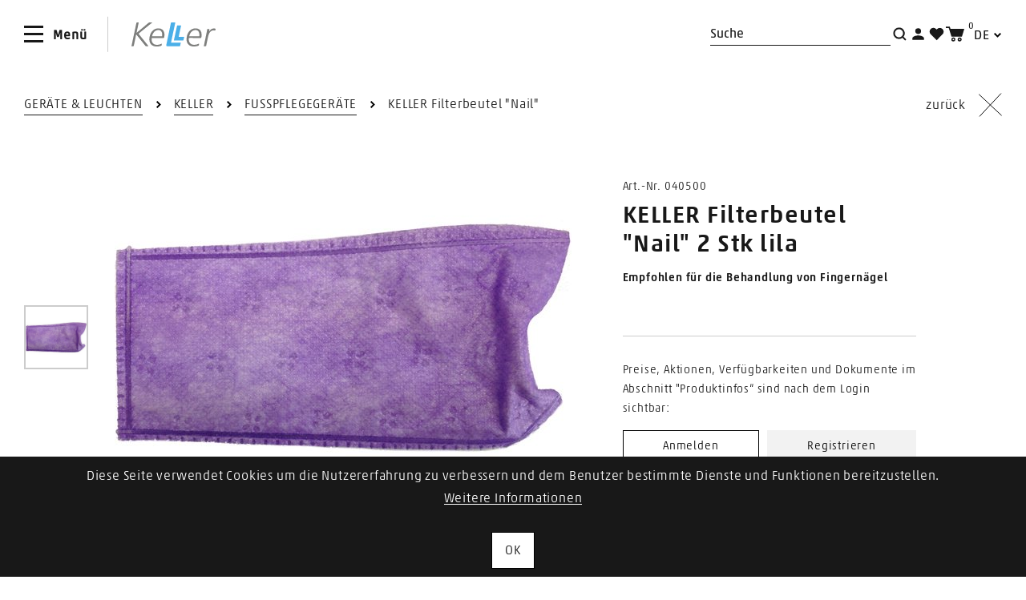

--- FILE ---
content_type: text/html;charset=UTF-8
request_url: https://www.simonkeller.ch/shop/de/keller/geraete-leuchten/040500?parent=38448
body_size: 173116
content:








 

<!DOCTYPE html>

  
  





 

<html  lang="de">









<head>
    
    
    
    
    
  
  
  
  







 


 
 
 
 
 
 
  
  
  
  
 
  
    
    
       
       
    
  
  
  
    
      
        
          
          
          
        
        
       
     
    
  
 
  
  
    
  
  
  
  
  
  
      
        
      
      
    
  
  
  
  <title>Art.-Nr. 040500 | Simon Keller AG</title>
  
  
  <meta http-equiv="content-type" content="text/html; charset=utf-8" />
  <meta http-equiv="X-UA-Compatible" content="IE=edge" > 
  
  
  
    <meta name="description" content="Simon Keller AG: 040500 KELLER Filterbeutel "Nail" 2 Stk lila" />
  
  
    
      <meta name="keywords" content="Geräte & Leuchten, KELLER, Fusspflegegeräte, KELLER Filterbeutel "Nail", 040500,KELLER Filterbeutel "Nail" 2 Stk lila" />
    
    
  
  
 
   
  
  
  <meta name="viewport" content="width=device-width, initial-scale=1">

  
    <meta name="language" content="de">
  
  
  
  







 


 
 


         
  
    
  
  
  








  
  

   



   
   <link rel="alternate" href="https://www.simonkeller.ch/shop/de/keller/geraete-leuchten/040500" hreflang="de-CH" />
  
   
      
      
	  
	 
   
      
      
	  
	  
	   <link rel="alternate" href="https://www.simonkeller.ch/shop/fr/keller/geraete-leuchten/040500" hreflang="fr-CH" />
	 
   
  
  


  
  
   
   
   
 
 
 
   
   
   
   
  
  
  <script type="text/javascript">
    var webshoproot = '/shop/de'; /*   var webshoproot = 'shop';*/
    
    
    
    var successInWk = 'Sie haben jetzt {0} Artikel in Ihrem Warenkorb.';
    var errorInWk = 'Der Artikel konnte nicht in den Warenkorb gelegt werden.';
    var jsTxtLoeschen = "";
    var successMerkliste = 'Der Artikel wurde in die persönliche Artikelliste(n) aufgenommen und\/oder gelöscht.';
    var errorMerkliste = 'Der Artikel konnte nicht in die persönliche Artikelliste(n) aufgenommen werden und\/oder gelöscht.';
  </script>
  
  
  
    
  
  
  
  
  
  
   
  
  	<!-- Google Tag Manager -->
	<script>(function(w,d,s,l,i){w[l]=w[l]||[];w[l].push({'gtm.start':
		new Date().getTime(),event:'gtm.js'});var f=d.getElementsByTagName(s)[0],
		j=d.createElement(s),dl=l!='dataLayer'?'&l='+l:'';j.async=true;j.src=
		'https://www.googletagmanager.com/gtm.js?id='+i+dl;f.parentNode.insertBefore(j,f);
		})(window,document,'script','dataLayer', 'GTM-K9PMHGS');
	</script>
	<!-- End Google Tag Manager -->
   
  
  
  
  
    <script type="text/javascript" src="/shop/js/jquery-1.9.1.js"></script>     
  
  
  
  
  
  
  
  
  
  
  
  
  
  
  
    
    
     
    
     
    
     
    
     
    
    
    
    
    
    
    
    
    
    
    
      
      
            
      <script> 
    	ch_dynasoft = {}; 
    	ch_dynasoft.cms_hostname = 'cms.simonkeller.ch';
      </script>
       
      <script src="/shop/outsrc/ti11/Javascript/typo3-bootstrap.js?v=3"></script>
      <link rel="stylesheet" href="/shop/outsrc/ti11/Css/main.css?v=8" />
      <link rel="stylesheet" href="/shop/outsrc/ti11/Css/components/toaster.css" />
      
      
      
      <script	src="/shop/js/ti11/dsscript.js?v=5"></script>
      
      
      <!--[if IE]><link rel="shortcut icon" href="/shop/img/ti11/favicon.ico"><![endif]-->
      <link rel="icon" href="/shop/img/ti11/favicon.png">
      <link rel="apple-touch-icon-precomposed" href="/shop/img/ti11/favicon.png">
    
    
    
    
  
  
  
  
  <link rel="stylesheet" href="/shop/css/wizard.css" type="text/css" media="screen, projection">

  
  
    
  <style type="text/css">
    @media print {
          .noPrint {
             display:none;
          }          
          .wizardContent {
             width: 100%;
          }          
          .wizardContent table {
             width: 100%;
          }          
          table.printtable {
            width: 87%;
          }          
          .navigatorButtons, .ui-button{
            display:none;
          }          
       
         
         
          #content {
             width: 100%;
             padding: 0px;
             font: 14pt Arial;
             margin-left: 16px; 
          }
          
                      
         
          
          #middle {
            padding: 0px;
          }    
      }
          
      a.youtube { 
        position:relative;
      }
      div.youtubebutton {
        background: url("/shop/css/alle/youtubebutton.png") no-repeat scroll 0 0 rgba(0, 0, 0, 0);
        width: 14px;
        height: 14px;
        position: absolute;
        left:22px;
        top:-16px;
        cursor:pointer;
      }      
  </style>
  
  
  
  
    <style>
		#pagewaiting {
			/*background: rgb(142,143,144);*/
			visibility: hidden;
			position: fixed;
			top: 0;
			right: 0;
			bottom: 0;
			left: 0;
			/*filter:alpha(opacity=85);  IE */
			opacity: 0.01; /* Safari, Opera */
			-moz-opacity:1; /* FireFox */
			z-index: 1000;
			transition: opacity 0.5s 1s ; 
		}
		
		#pagewaiting.shown {
			visibility: visible ; 
			opacity: 1;
		}
		
		#spinner {
		   position:absolute; top:50%; left:50%; z-index: 100; margin-left: -35px; margin-top:-35px; z-index: 100; max-width:100px; max-height:100px;
		}
		#spinner img {
		  max-width:100px; max-height:100px;
		}
	</style>	
  
  
   
  
  
  
  <style>
    div#content {
      margin: 30px; 
    }
    .formerrors {
      color: red; 
    }
    input[type="password"].formerrors {
       border-color: red;
    }
    /* Bugfix Mantis 26106: Überlappende Elemente verhindern/erschweren Variantenauswahl */
    .c-catalog-detail__switch > ul.is-toggled {
    	z-index: 1;
    }

	#konto-aktivieren table, 
	#otp-registrierung table {
		width: 100%;
	}
	
	#konto-aktivieren table tr td,
	#otp-registrierung table tr td {
		padding-top: 1rem;
	}
	
	.width100Percent {
		width: 100%;
	}
	
	#newsletter input[type="checkbox"] {
		position: relative;
	}
  
    .ds_accordion .ds_accordion_title {      
      display: grid;
      grid-template-columns: auto 1fr;
      grid-gap: 5px;
      align-items: center;
    }   
        
    .ds_accordion .ds_accordion_content {
      margin-top: 1rem;
      max-height: 4000px;
      transition: max-height 0.25s ease-in;
    }
    
    .ds_accordion .ds_accordion_more_less {
      margin: 5px;
      font-size: 14px;
    }
    
    .ds_accordion .ds_accordion_more {
      display: none;
    }
    
    .ds_accordion.closed .ds_accordion_more {
      display: inherit;
    }
  
    .ds_accordion.closed .ds_accordion_less {
      display: none;
    }
        
    .ds_accordion.closed .ds_accordion_content {
      max-width: 100%;
      overflow: hidden;
      transition: max-height 0.15s ease-out;     
      max-height: 2em;    
    }
    
    .ds_accordion.closed .ds_accordion_content p {
      display:inline-block;
      overflow: hidden;      
      white-space: nowrap;
      text-overflow: ellipsis;
      max-width:100%;
    }
    
    .ds_accordion_icon {
      max-width: 2rem;
      padding-bottom:3px;
    }
    
    #ds_product_detail {
      margin-top:-1rem;
      margin-bottom:-4rem;
    }
    
    #ds_product_detail .c-catalog-detail__description-wrapper {
      padding-top:1rem;
    }
    
    #ds_product_detail .c-catalog-detail__description-wrapper::before {
      background: none;
    }
    
    #js-flyout-search-mobile {
      flex-wrap: wrap;
    }
    
    #js-flyout-search-mobile .container {
      min-width: 100%;
    }
    
    #js-flyout-search-mobile .u-text--primary {
      margin-top: 10px;
      margin-bottom: 10px;
    }
    
    #sucheformular-mobile {
      margin: 0;
    }
    
    .b-menu-user__list .c-tooltip {
      white-space: nowrap;
    }
    
    #navigation-bereiche {
      margin-bottom: 2.5rem;
    }
    
    #navigation-gesamt .c-navigation__back span {
      font-size: 1.3rem;
    } 
    
    #navigation-gesamt .c-navigation__back span,
    #navigation-bereiche .c-navigation__back span {
      /* white-space: nowrap; */
      line-height: normal;
    }    
    
    #navigation-gesamt .c-navigation__back .hint,
    #navigation-bereiche .c-navigation__back .hint { 
      margin-top: -1rem;     
      font-size: .6rem;
      color:grey;
    }
    
    .c-navigation .c-navigation__list li.u-theme-default .c-navigation__back span {
      color: #4bafe8;
    }
    
    #ds-direktbestellung-form .ds-direkt-input-row {
      margin-top: 0;
    }
    
    #ds-direktbestellung-form h3 {
      padding-left:10px;
    }
    
    .gutschein-eingabe {
      margin-top: 30px;
      margin-bottom: 30px;
    }
    
    .pointer:hover {
      cursor: pointer;
    }
    
    #navigation .c-panel__top {
      max-height: none;
    }
    
    @media (max-width: 42.4em) {
    
      #ds-direktbestellung-form .row {
        margin-left: -10px;
        margin-rigth: -10px;
      }      
      
      #ds-direktbestellung-form .ds-direkt-input-menge {
        width: 50%;
      }
      
      #ds-direktbestellung-form .ds-direkt-artbez {
        padding-top: 0;
        width: 100%;
      }
      
      .hitlistForm .c-cart__item, 
      .personalListForm .c-cart__item {
        margin-bottom:50px;
      }
      
       .c-cart__button--inline {
          flex-basis: 100%;
          margin-left: calc(45px + 0.9375rem);
          margin-top: 0.625rem;
        }      
    }
    
    .c-catalog-list-highlight .c-catalog-badge {
      right: 5px;
      left: unset;
    }
    
    .c-catalog-list-item__image img {
      margin-inline: auto;
    }
     
  </style>
   
  <meta type="tosca-land" value="CH" />
</head>




  
			         
  
			         
  
			         
  
			         
  
			         
  
		
		  
		  
	  	         
  


  


<body class="b-page  u-header—border">
  
   
	   <noscript>
			<iframe src="https://www.googletagmanager.com/ns.html?id=GTM-K9PMHGS" height="0" width="0" style="display:none;visibility:hidden"></iframe>
		</noscript>
	

  
  
  
  <header class="b-header js-header">
    <div class="b-header__bottom">
      <div class="container">
        <div class="b-header__bottom--left">                
          









 


<button class="c-hamburger c-hamburger--collapse  js-open-panel-focusout js-open-panel" aria-expanded="false" data-panel="#navigation" aria-controls="navigation">
    <span class="inner">
        <span class="bar"></span>
        <span class="bar"></span>
        <span class="bar"></span>
    </span>
    <span style="padding: 1rem;transform: translate(95%, -50%);">Menü</span>
</button>


 





<a href="/shop/de/" class="b-logo">
  <svg id="Logo" xmlns="http://www.w3.org/2000/svg" width="104.973" height="29.671" viewBox="0 0 104.973 29.671">
    <g id="Ebene_1-2" data-name="Ebene 1-2">
      <path id="Pfad_11214" data-name="Pfad 11214" d="M88.877,22.9c-.049,0,.056-.382.126-.626a10.421,10.421,0,0,1,.546-1.7c.175-.4.371-.786.581-1.161a9.556,9.556,0,0,1,.945-1.391,9.16,9.16,0,0,1,.875-.932,7.377,7.377,0,0,1,1.281-.918,8.122,8.122,0,0,1,1.169-.549,6.335,6.335,0,0,1,1.6-.355,9.949,9.949,0,0,1,1.288,0,4.214,4.214,0,0,1,2.667,1.113,5.188,5.188,0,0,1,.742,1.036,7.477,7.477,0,0,1,.791,3.171,9.757,9.757,0,0,1,0,1.279,3.882,3.882,0,0,1-.063.7c0,.2-.322.369-.7.369h-11.9Zm15.259.737c.042-.355.1-.918.119-1.266a3.866,3.866,0,0,1,.042-.7V20.409a8.383,8.383,0,0,0-1.491-4.638,7.925,7.925,0,0,0-.854-.953,7.309,7.309,0,0,0-4.627-1.676H96.031a9.853,9.853,0,0,0-3.5.821c-.371.188-.742.389-1.092.6a11.332,11.332,0,0,0-2.555,2.2,10.223,10.223,0,0,0-.784,1.008,13.705,13.705,0,0,0-1.652,3.233c-.119.334-.287.876-.371,1.224a16.586,16.586,0,0,0-.546,3.873v1.279a9.6,9.6,0,0,0,.441,2.517,9.953,9.953,0,0,0,.49,1.161,7.5,7.5,0,0,0,1.169,1.724,8.9,8.9,0,0,0,.931.918,7.824,7.824,0,0,0,1.75,1.008,10.892,10.892,0,0,0,1.218.41,11.487,11.487,0,0,0,2.289.32H95.1a7.137,7.137,0,0,0,1.036-.049c.315-.042.924-.09,1.274-.146l.49-.076c.35-.063.91-.195,1.253-.292h.112c.343-.111.875-.327,1.2-.452a.911.911,0,0,0,.49-.73l.112-1.259c0-.348-.2-.508-.525-.362-.5.216-1.022.417-1.568.619-.336.111-.875.292-1.225.382a11.121,11.121,0,0,1-2.247.3H94.218A6.536,6.536,0,0,1,90.655,32.1a7.836,7.836,0,0,1-.924-.911,6.413,6.413,0,0,1-1.4-3.8V26.1a3.793,3.793,0,0,1,.035-.487c0-.188.1-.633.231-.64,2.527-.09,12.123.1,14.65,0,.3,0,.791-.306.9-1.356ZM16.79,35.144h2.163a.825.825,0,0,0,.777-.626l2.8-13.406c.07-.341.308-.4.532-.125L34.093,34.622a1.5,1.5,0,0,0,1.043.522h2.331c.357,0,.462-.223.245-.5L25.98,20.2a.63.63,0,0,1,.1-.9L42.422,6.2c.28-.223.21-.4-.147-.4h-2.94a2.052,2.052,0,0,0-1.141.41L23.237,18.546a.12.12,0,0,1-.07,0h-.035l2.59-12.092a.493.493,0,0,0-.308-.626.7.7,0,0,0-.2,0H23.7a.831.831,0,0,0-.777.654Z" transform="translate(-16.79 -5.792)" fill="#7e7f7d"/>
      <path id="Pfad_11215" data-name="Pfad 11215" d="M52.095,26.116c-.056,0,.049-.382.119-.626a10.444,10.444,0,0,1,.553-1.7,11.991,11.991,0,0,1,.581-1.161,10.106,10.106,0,0,1,.938-1.391,11.051,11.051,0,0,1,.875-.932,7.583,7.583,0,0,1,2.457-1.488,6.335,6.335,0,0,1,1.6-.355,9.864,9.864,0,0,1,1.281,0,4.15,4.15,0,0,1,2.667,1.12,4.952,4.952,0,0,1,.749,1.036,7.7,7.7,0,0,1,.8,3.171v1.279a3.414,3.414,0,0,1-.07.7c0,.2-.315.369-.7.369h-11.9Zm15.259.737c.035-.355.1-.918.119-1.266a3.751,3.751,0,0,1,.042-.7V23.626a8.307,8.307,0,0,0-1.5-4.638,7.317,7.317,0,0,0-.847-.953,7.309,7.309,0,0,0-4.634-1.676H59.255a9.754,9.754,0,0,0-3.5.821,12.547,12.547,0,0,0-1.127.619A11.346,11.346,0,0,0,52.067,20,10.468,10.468,0,0,0,51.283,21a14.017,14.017,0,0,0-1.624,3.233c-.119.334-.287.876-.371,1.217a17.464,17.464,0,0,0-.588,3.866v1.272a9.677,9.677,0,0,0,.448,2.531,8.838,8.838,0,0,0,.462,1.189,7.5,7.5,0,0,0,1.169,1.711,9.646,9.646,0,0,0,.952.9,7.712,7.712,0,0,0,1.757,1.008,10.428,10.428,0,0,0,1.218.41,11.317,11.317,0,0,0,2.261.341h2.31a11.206,11.206,0,0,0,1.274-.146l.49-.083c.35-.063.91-.188,1.253-.285H62.4c.336-.111.875-.327,1.2-.452a.939.939,0,0,0,.5-.737s.063-.7.1-1.259c.035-.348-.2-.508-.525-.369-.5.223-1.015.424-1.561.626-.336.111-.882.292-1.225.382a11.713,11.713,0,0,1-2.247.3H57.358a6.493,6.493,0,0,1-3.549-1.328,7.447,7.447,0,0,1-.931-.883,6.323,6.323,0,0,1-1.4-3.8V29.37a2.28,2.28,0,0,1,.035-.487c0-.16.112-.633.238-.64,2.527-.09,12.123.1,14.65,0,.35-.07.84-.313.952-1.391Zm49.311,11.508h2.156a.818.818,0,0,0,.777-.626l2.016-9.485.259-1.245c.133-.584.287-1.161.469-1.787.1-.341.273-.89.4-1.217a12.284,12.284,0,0,1,.77-1.69,9.728,9.728,0,0,1,.7-1.085,5.846,5.846,0,0,1,2.128-1.857,4.678,4.678,0,0,1,1.589-.452,9.864,9.864,0,0,1,1.281,0,6.669,6.669,0,0,1,1.169.167.587.587,0,0,0,.63-.473l.315-1.272a.584.584,0,0,0-.406-.7H130.8c-.245-.042-.735-.132-1.085-.153a8.6,8.6,0,0,0-1.2,0,5.345,5.345,0,0,0-2.338.7,8.49,8.49,0,0,0-.98.751,9.786,9.786,0,0,0-1.568,1.829c-.2.292-.434.494-.434.542a5.013,5.013,0,0,0,.154-.619.269.269,0,0,1,0-.146c.07-.348.147-.918.182-1.266a3.686,3.686,0,0,1,.063-.542.585.585,0,0,0-.5-.633h-1.6a.7.7,0,0,0-.7.633,5.383,5.383,0,0,1-.084.7c-.049.355-.133.918-.2,1.266-.035.2-.077.4-.119.612-.07.341-.2.9-.266,1.245-.581,2.719-2.8,13.518-3.353,16.236Z" transform="translate(-26.365 -9.009)" fill="#7e7f7d"/>
      <path id="Pfad_11216" data-name="Pfad 11216" d="M96.09,34.7a.489.489,0,0,1-.476.417H79.943c-.98,0-1.344-.522-1.162-1.293S84.618,6.214,84.618,6.214A.5.5,0,0,1,85.1,5.79h4.543A.335.335,0,0,1,90,6.075a.463.463,0,0,1,0,.139L84.779,30.44c-.049.167,0,.25.2.25H96.5a.33.33,0,0,1,.243.071.326.326,0,0,1,.121.222.256.256,0,0,1,0,.125Z" transform="translate(-35.377 -5.789)" fill="#4bafe8"/>
      <path id="Pfad_11217" data-name="Pfad 11217" d="M104.362,29.262a.482.482,0,0,1-.483.41H92.841a.329.329,0,0,1-.364-.278.276.276,0,0,1,0-.132l3.864-17.7a.482.482,0,0,1,.476-.41h4.2a.329.329,0,0,1,.371.271.456.456,0,0,1,0,.139L98.419,25.014c-.049.174,0,.25.189.25h6.244a.331.331,0,0,1,.243.071.326.326,0,0,1,.121.222.38.38,0,0,1,0,.125Z" transform="translate(-39.498 -7.421)" fill="#4bafe8"/>
    </g>
  </svg>
</a>
        </div>
        <div class="b-header__bottom--right">
          







 




  



<div class="b-header__search">
  <div class="b-header__search-inner">
    <form action="/shop/de/Suchen/suche/do" 
        autocomplete="off" method="get" id="sucheformular" > 
      <div>
        <div class="b-search__field hide-mobile">       
          
          <input type="text" class="b-search__input js-flyout" placeholder="Suche" 
              data-flyout="search" id="sucheingabe_1" name="sucheingabe" />
          <input type="hidden" name="previewURL" id="previewURL_1" value="/shop/de/suche/previewArtikelsuche" />
          <input type="hidden" name="previewAutocompleteURL" id="previewAutocompleteURL_1" value="/shop/de/suche/previewAutocomplete" />
     
          <div class="c-flyout__close js-close-flyout" data-flyout="search">
            <svg xmlns="http://www.w3.org/2000/svg" viewBox="0 0 29.9 30.5" width="29.9" height="30.5">
              <g transform="translate(-3241 -6477)">
                  <path d="M3241.3 6478.6l14.6 13.6-13.9 14.9" fill="none" stroke-width="4px" stroke="#000"/>
                  <path d="M3270.5 6505.9l-14.6-13.6 13.9-14.9" fill="none" stroke-width="4px" stroke="#000"/>
              </g>
            </svg>
            <span class="sr-only">Schliessen</span>
          </div>
        </div>
        <div class="hidden-lg-up hide-panel c-accordion">
            <a href="#" class="js-flyout  b-search__btn " data-modules="accordion" data-flyout="search-mobile" data-toggle-target="search" onclick="focusMobileSearchInput();">
              <svg id="Suche" xmlns="http://www.w3.org/2000/svg" width="23" height="23" viewBox="0 0 23 23">
                  <rect width="23" height="23" fill="none"/>
                  <path d="M16.248,14.818l-3.372-3.372A7.154,7.154,0,0,0,7.256,0h-.1A7.154,7.154,0,0,0,0,7.051v.1a7.154,7.154,0,0,0,7.051,7.153h.1a7.219,7.219,0,0,0,4.292-1.431l3.372,3.372,1.431-1.431ZM2.044,7.153a5.1,5.1,0,0,1,5.007-5.11h.1a5.1,5.1,0,0,1,5.11,5.007v.1a5.1,5.1,0,0,1-5.007,5.11h-.1a5.124,5.124,0,0,1-5.11-5.11Z" transform="translate(3.376 3.376)" fill="currentColor"/>
              </svg>
              <span class="sr-only">Suche</span>
            </a>
        </div>
      </div>
    </form>
  </div>
  <div class="hide-mobile pointer" onclick="submitSearch();">
      <svg id="Suche" xmlns="http://www.w3.org/2000/svg" width="23" height="23" viewBox="0 0 23 23">
          <rect width="23" height="23" fill="none"/>
          <path d="M16.248,14.818l-3.372-3.372A7.154,7.154,0,0,0,7.256,0h-.1A7.154,7.154,0,0,0,0,7.051v.1a7.154,7.154,0,0,0,7.051,7.153h.1a7.219,7.219,0,0,0,4.292-1.431l3.372,3.372,1.431-1.431ZM2.044,7.153a5.1,5.1,0,0,1,5.007-5.11h.1a5.1,5.1,0,0,1,5.11,5.007v.1a5.1,5.1,0,0,1-5.007,5.11h-.1a5.124,5.124,0,0,1-5.11-5.11Z" transform="translate(3.376 3.376)" fill="currentColor"/>
      </svg>
      <span class="sr-only">Suche</span>
  </div>
</div>
          







 



<nav class="b-menu-user">
    <ul class="b-menu-user__list">
        <li>
            <a href="#" class="js-flyout c-tooltip-wrapper" data-flyout="user">
                <svg xmlns="http://www.w3.org/2000/svg" width="23" height="23" viewBox="0 0 23 23">
                    <rect width="23" height="23" fill="none"/>
                    <path d="M0,14.429V12.587c0-1.944,3.275-3.582,7.266-3.582s7.266,1.637,7.266,3.582v1.842ZM3.582,3.582A3.648,3.648,0,0,1,7.266,0a3.559,3.559,0,0,1,3.582,3.582A3.626,3.626,0,0,1,7.266,7.163,3.522,3.522,0,0,1,3.582,3.582Z" transform="translate(4.234 4.285)" fill="currentColor"/>
                </svg>
                <span class="c-tooltip">
                  
                    
                      Anmelden
                    
                    
                                   
                </span>
            </a>
        </li>
    </ul>
</nav>
          







 




  <div>
    <a href="/shop/de/Persoenliche-Artikelliste/persArtlist/show" class="c-tooltip-wrapper">
        <svg xmlns="http://www.w3.org/2000/svg" width="23" height="23" viewBox="0 0 23 23">
            <rect width="23" height="23" fill="none"/>
            <path d="M16.094,1.493a4.72,4.72,0,0,0-6.67,0l-.69.575-.575-.575a4.621,4.621,0,0,0-6.67-.115,4.72,4.72,0,0,0-.115,6.67l.115.115,7.36,7.36,7.245-7.36a4.526,4.526,0,0,0,0-6.67h0" transform="translate(2.696 3.732)" fill="currentColor"/>
        </svg>
        <span class="c-tooltip">Merkliste</span>
    </a>
  </div>

          







 





<div>
  
    
      <a href="#" class="c-cart-info c-tooltip-wrapper js-flyout" data-flyout="user" onclick="$('.accessDeniedMessage').show();">
        <svg xmlns="http://www.w3.org/2000/svg" width="23" height="23" viewBox="0 0 23 23">
      <rect width="23" height="23" fill="none"/>
      <path d="M9.336,13.466a2.507,2.507,0,1,0,2.457,2.556v-.1a2.372,2.372,0,0,0-2.457-2.457Zm0,3.44a1.045,1.045,0,0,1-.983-.885,1.045,1.045,0,0,1,.885-.983,1.045,1.045,0,0,1,.983.885A.908.908,0,0,1,9.336,16.906Zm7.863-3.44a2.507,2.507,0,1,0,2.457,2.556v-.1A2.5,2.5,0,0,0,17.2,13.466Zm.885,2.556a.837.837,0,1,1-1.671.1v-.1a.881.881,0,0,1,.885-.885C17.789,15.137,17.985,15.53,18.084,16.021ZM5.7,2.85,4.815,0H-.1V1.671H3.537l3.44,10.91H19.951L22.9,2.85H5.7Z" transform="translate(0.1 2.261)" fill="currentColor"/>
  </svg>
  <i class="c-cart-info__counter ticartanzahlPositionen">
    0
  </i>
  <span class="c-tooltip">Warenkorb</span>
      </a>                    
    
    
  
</div>
          












  <div class="visible-lg-up">
    <nav class="c-language-nav">
      
      
      
      
    
      <button class="c-language-nav__toggle js-koch-component" data-modules="toggler" 
          data-toggle="language" data-toggle-target="language-1" 
          aria-expanded="false" aria-controls="language-1">
        <span>DE</span>
      </button> 
      
      <ul class="c-language-nav__list js-toggle-language-1" aria-labelledby="language-1">
        
          
        
          
            
            
            
                              
              
                
              
              
            
            
            <li class="c-language-nav__item">
              <a href="https://www.simonkeller.ch/shop/fr/keller/geraete-leuchten/040500" data-lang="fr" 
                  class="c-language-nav__link">
                <span>FR</span>
              </a>
            </li>      
          
        
      </ul>
    </nav>
  </div>
                
        </div>
      </div>
    </div>
    
    <div class="b-header__flyout">
      







 



<!-- START flyout_suche_neu -->

<div class="c-flyout__wrapper js-flyout-target" id="js-flyout-search" style="height: 0px;">
  <div class="c-flyout">
    <div class="container">
      <div class="b-search__wrapper">
        <div class="row">
          <div class="col col-md-6 col-lg-4">
            <div id="container_suchvorschlaege_1"></div>
          </div>
          <div class="col col-md-6 col-lg-offset-2">  
            <div id="container_suchresultate_1"></div>
          </div>
        </div>
      </div>
    </div>
  </div>
  <div class="c-flyout__close-bg js-close-flyout js-toggle-close-search" data-flyout="search">
    <span class="sr-only">Schliessen</span>
  </div>
</div>

<!-- END flyout_suche_neu -->
      







 






<form action="/shop/de/Suchen/suche/do"
    autocomplete="off" method="get" id="sucheformular-mobile" >
  <div id="js-flyout-search-mobile" class="js-flyout-target b-search--flyout b-search--flyout-mobile">       
    <div class="b-search__field b-search__field--flyout">        
        
        <input type="text" class="b-search__input" placeholder="Suche" 
            data-flyout="search" id="sucheingabe_2" name="sucheingabe" />
        <input type="hidden" name="previewURL" id="previewURL_2" value="/shop/de/suche/previewArtikelsuche" />
        <input type="hidden" name="previewAutocompleteURL" id="previewAutocompleteURL_2" value="/shop/de/suche/previewAutocomplete" />
              
        <div class="c-flyout__close js-close-flyout js-toggle-close-search">
            <svg xmlns="http://www.w3.org/2000/svg" viewBox="0 0 29.9 30.5" width="29.9" height="30.5">
                <g transform="translate(-3241 -6477)">
                    <path d="M3241.3 6478.6l14.6 13.6-13.9 14.9" fill="none" stroke-width="4px" stroke="#000"/>
                    <path d="M3270.5 6505.9l-14.6-13.6 13.9-14.9" fill="none" stroke-width="4px" stroke="#000"/>
                </g>
            </svg>
            <span class="sr-only">Schliessen</span>
        </div>
    </div>
    <a href="#" onclick="submitMobileSearch();">
      <svg xmlns="http://www.w3.org/2000/svg" width="16.248" height="16.248" viewBox="0 0 16.248 16.248">
          <path id="Pfad_11207" data-name="Pfad 11207" d="M16.248,14.818l-3.372-3.372A7.154,7.154,0,0,0,7.256,0h-.1A7.154,7.154,0,0,0,0,7.051v.1a7.154,7.154,0,0,0,7.051,7.153h.1a7.219,7.219,0,0,0,4.292-1.431l3.372,3.372,1.431-1.431ZM2.044,7.153a5.1,5.1,0,0,1,5.007-5.11h.1a5.1,5.1,0,0,1,5.11,5.007v.1a5.1,5.1,0,0,1-5.007,5.11h-.1a5.124,5.124,0,0,1-5.11-5.11Z" fill="#181818"/>
      </svg>
    </a>
    <div class="c-flyout__close-bg js-close-flyout js-toggle-close-search-mobile" data-flyout="search-mobile">
      <span class="sr-only">Schliessen</span>
    </div>
    
    <div class="container">
        <div class="b-search__wrapper">
          <div class="row">
            <div class="col col-md-6 col-lg-4">
              <div id="container_suchvorschlaege_2"></div>
            </div>
            <div class="col col-md-6 col-lg-offset-2">  
              <div id="container_suchresultate_2"></div>
            </div>
          </div>
        </div>
      </div>      
  </div>
</form>

      
      


 







<div class="c-flyout__wrapper js-flyout-target" id="js-flyout-user">
    <div class="c-flyout">
        <div class="accessDeniedMessage" style="display:none;">
	        
	          
	          
		        
	          
	          
	          




  
  
  
  
  
  
    
      
    
    
  
  
  


	<div class="b-section b-section--small"> 
   <div class="container">
     <link rel="stylesheet" href="/shop/outsrc/ti11/Css/components/message.css">
     <div class="c-message c-message--info">
       <div>
         <p> Sie sind auf diese Seite weitergeleitet worden, weil die angeforderte Seite ein Login benötigt. </p>
       </div>
     </div>
   </div>
 </div>

  
  
  


	          
	          
	          
          
        </div>
        
        


 







   
     
         <div class="container">
		     <div class="c-flyout__close js-close-flyout" data-flyout="user" onclick="$('.accessDeniedMessage').hide();">
		        <svg xmlns="http://www.w3.org/2000/svg" viewBox="0 0 29.9 30.5" width="29.9" height="30.5">
		            <g transform="translate(-3241 -6477)">
		                <path d="M3241.3 6478.6l14.6 13.6-13.9 14.9" fill="none" stroke="#000"></path>
		                <path d="M3270.5 6505.9l-14.6-13.6 13.9-14.9" fill="none" stroke="#000"></path>
		            </g>
		        </svg> 
		        <span class="sr-only">
		          schliessen
		        </span>
		     </div>
	   
	   
	 
	   
     
      <div class="row row--no-gutter">
         <div class="c-flyout__block">
             <h3 class="u-text--center u-space u-doublespace-md-up">
                Anmeldung
              </h3>	
  
             <form name="f" action="/shop/de/login/login" method="POST" id="login" class="c-form--special">
                


 





















                <input type="hidden" name="kundnrDefaultValue" value="Kundennummer" />
                <input type="hidden" name="anmeldenameDefaultValue" value="E-Mail" />
                
                  
                  
                                     
                    <input type="hidden" name="loginRedirect" value="/shop/de/keller/geraete-leuchten/040500?parent=38448" />
                  
                  
                
                
                <div class="form-group">
                 
                         
		          
		          
		            
		            <label for="anmeldename">E-Mail</label>
		            <input name="anmeldename" type="text"  />
		          
		          
		          
		        
                </div>
                <div class="form-group">
                  <label for="passwort">Passwort</label>
                  <input id="passwort" type="password" name="passwort">
                </div>
                <div class="form-group"> 
                  <a href="/shop/de/login/pwVergessen" class="u-text--underline u-text--uppercase u-text--small">
									Passwort vergessen	
                  </a>
                </div>
                <div class="form-group">
                   <div class="checkbox">
                     <!-- ph: Logik für Checkbox (Autologin/Rememberme). -->
            
			       	
			       	
			       	
			       	 
			       		<input type="checkbox" name="autologinCbx" id="remember"  />																    
			       		
	        		                               
                     <label for="remember">Angemeldet bleiben</label>
                   </div>
                </div>
                <div class="form-group u-pull--bottom">
                   <button type="submit" class="c-btn c-btn--invert c-btn--full" id="btnAnmelden" >
					  Anmelden
					</button>
                </div>
            </form>
         </div>
         <div class="c-flyout__block">
           <h3 class="u-text--center u-space u-doublespace-md-up">
              Registrierung
            </h3>
           <p>Als Kunde können Sie von vielen Vorteilen profitieren. Nutzen Sie die einfache und elektronische Bestellabwicklung! Bei Fragen sind wir gerne für Sie da.<br/><br/><b>ACHTUNG:</b> Wir sind ein Fachhandelsbetrieb und beliefern ausschliesslich Profis aus den Bereichen Beauty, Footcare, Medical oder Wellness & Spa. Für die Registrierung und anschliessende Freischaltung des Kontos ist der Upload einer Kopie des Fachdiploms erforderlich.</p>
           <div class="u-pull--bottom"> 
             <a href="/shop/de/login/register" class="c-btn c-btn--full">
               Registrieren
             </a>
           </div>
         </div>
      </div>
    
    
        
  </div>
  
  
 
        
    </div>
</div>


    </div>
  </header>
  











<!-- START menu_neu -->
<div id="navigation" class="c-panel pusha-panel js-koch-component" data-modules="panel" aria-hidden="true">
  <div class="c-panel__container pusha-panel__content" tabindex="-1">
    <div class="container">
      <div class="c-panel__inner">
        <div class="c-panel__top">
          <nav class="c-navigation js-navigation" data-current-level="2">
            <div class="c-navigation__list" data-level="1">
              <ul id="navigation-bereiche" class="c-navigation__box">                
                
                
                
                  
                  
                  
                    
                      <li class="u-theme-beauty has-sub ">
                      
                        
                          <button class="c-navigation__link js-koch-component " data-modules="navigation" 
                              data-toggle-close="sub" data-toggle-group="navigation_sub" data-toggle-target="sub-1" 
                              aria-haspopup="menu" aria-expanded="false" aria-controls="sub-1">
                            <span>Beauty</span>
                            <div class="c-navigation__icon c-navigation__icon">
                              <svg xmlns="http://www.w3.org/2000/svg" width="7.408" height="11.987" viewBox="0 0 7.408 11.987">
                                <path id="Pfad_11606" data-name="Pfad 11606" d="M11.986,23.88,6.7,29.167,1.413,23.88" transform="translate(-23.173 12.693) rotate(-90)" fill="none" stroke="currentColor" stroke-width="2"></path>
                              </svg>
                            </div>
                          </button>
                          
                          <div id="sub-1" class="c-navigation__sub js-navigation-sub js-toggle-sub-1 " aria-hidden="false">
                            <div>
                              <div class="c-navigation__backwrapper">
                                <button class="c-navigation__back js-toggle-close-sub" tabindex="-1">
                                  <svg xmlns="http://www.w3.org/2000/svg" width="7.408" height="11.987" viewBox="0 0 7.408 11.987">
                                    <path id="Pfad_11608" data-name="Pfad 11608" d="M11.986,23.88,6.7,29.167,1.413,23.88" transform="translate(30.581 -0.706) rotate(90)" fill="none" stroke="currentColor" stroke-width="2"></path>
                                  </svg>
                                  <span>
                                    Beauty<br>                               
                                    <span class="hint">... zurück zur Übersicht</span>
                                  </span>                                  
                                </button>
                              </div>
                              <div class="c-navigation__list js-navigation-wrapper" data-level="2">
                                <ul class="c-navigation__box">                                  
                                  
                                  <li class="">
                                    <a class="c-navigation__link" href="/shop/de/beauty" tabindex="-1" aria-current="page">
                                      <span>
                                        Entdecken
                                        <!-- Uploaded to: SVG Repo, www.svgrepo.com, Generator: SVG Repo Mixer Tools -->
                                        <svg fill="currentColor" width="16px" height="16px" viewBox="0 0 1024 1024" xmlns="http://www.w3.org/2000/svg" class="icon" style="margin-bottom:2px;">
                                          <path d="M908.1 353.1l-253.9-36.9L540.7 86.1c-3.1-6.3-8.2-11.4-14.5-14.5-15.8-7.8-35-1.3-42.9 14.5L369.8 316.2l-253.9 36.9c-7 1-13.4 4.3-18.3 9.3a32.05 32.05 0 0 0 .6 45.3l183.7 179.1-43.4 252.9a31.95 31.95 0 0 0 46.4 33.7L512 754l227.1 119.4c6.2 3.3 13.4 4.4 20.3 3.2 17.4-3 29.1-19.5 26.1-36.9l-43.4-252.9 183.7-179.1c5-4.9 8.3-11.3 9.3-18.3 2.7-17.5-9.5-33.7-27-36.3z"/>
                                        </svg>
                                      </span> 
                                    </a>
                                  </li>                                  
                                  
                                  
                                  
                                    
                                      
                                    
                                    
                                    
                                      
                                                                      
                                  
                                    
                                                                        
                                    
                                                                               
                                    
                                    <li class="">
                                      <a class="c-navigation__link" href="/shop/de/beauty/hygiene" tabindex="-1">
                                        <span>Hygiene</span>
                                      </a>
                                    </li>
                                  
                                    
                                      
                                    
                                    
                                      
                                    
                                    
                                      
                                                                      
                                  
                                    
                                                                        
                                    
                                                                               
                                    
                                    <li class="">
                                      <a class="c-navigation__link" href="/shop/de/beauty/praxis-verbrauchsmaterial" tabindex="-1">
                                        <span>Praxis- &amp; Verbrauchsmaterial</span>
                                      </a>
                                    </li>
                                  
                                    
                                      
                                    
                                    
                                      
                                    
                                    
                                      
                                                                      
                                  
                                    
                                                                        
                                    
                                                                               
                                    
                                    <li class="">
                                      <a class="c-navigation__link" href="/shop/de/beauty/pflegeprodukte-praeparate" tabindex="-1">
                                        <span>Pflegeprodukte &amp; Präparate</span>
                                      </a>
                                    </li>
                                  
                                    
                                      
                                    
                                    
                                                                      
                                  
                                    
                                                                        
                                    
                                                                               
                                    
                                    <li class="">
                                      <a class="c-navigation__link" href="/shop/de/beauty/instrumente" tabindex="-1">
                                        <span>Instrumente</span>
                                      </a>
                                    </li>
                                  
                                    
                                    
                                      
                                    
                                                                      
                                  
                                    
                                                                        
                                    
                                                                               
                                    
                                    <li class="">
                                      <a class="c-navigation__link" href="/shop/de/beauty/rotierende-instrumente" tabindex="-1">
                                        <span>Rotierende Instrumente</span>
                                      </a>
                                    </li>
                                  
                                    
                                      
                                    
                                    
                                    
                                      
                                                                      
                                  
                                    
                                                                        
                                    
                                                                               
                                    
                                    <li class="">
                                      <a class="c-navigation__link" href="/shop/de/beauty/nagelkorrektur" tabindex="-1">
                                        <span>Nagelkorrektur</span>
                                      </a>
                                    </li>
                                  
                                    
                                      
                                    
                                    
                                      
                                    
                                    
                                      
                                                                      
                                  
                                    
                                                                        
                                    
                                                                               
                                    
                                    <li class="">
                                      <a class="c-navigation__link" href="/shop/de/beauty/haarentfernung" tabindex="-1">
                                        <span>Haarentfernung</span>
                                      </a>
                                    </li>
                                  
                                    
                                      
                                    
                                    
                                      
                                    
                                    
                                      
                                                                      
                                  
                                    
                                                                        
                                    
                                                                               
                                    
                                    <li class="">
                                      <a class="c-navigation__link" href="/shop/de/beauty/dekorative-kosmetik" tabindex="-1">
                                        <span>Dekorative Kosmetik</span>
                                      </a>
                                    </li>
                                  
                                    
                                      
                                    
                                    
                                      
                                    
                                    
                                      
                                                                      
                                  
                                    
                                                                        
                                    
                                                                               
                                    
                                    <li class="">
                                      <a class="c-navigation__link" href="/shop/de/beauty/nagelkosmetik" tabindex="-1">
                                        <span>Nagelkosmetik</span>
                                      </a>
                                    </li>
                                  
                                    
                                      
                                    
                                    
                                      
                                    
                                    
                                      
                                                                      
                                  
                                    
                                                                        
                                    
                                                                               
                                    
                                    <li class="">
                                      <a class="c-navigation__link" href="/shop/de/beauty/geraete-leuchten" tabindex="-1">
                                        <span>Geräte &amp; Leuchten</span>
                                      </a>
                                    </li>
                                  
                                    
                                      
                                    
                                    
                                      
                                    
                                    
                                      
                                                                      
                                  
                                    
                                                                        
                                    
                                                                               
                                    
                                    <li class="">
                                      <a class="c-navigation__link" href="/shop/de/beauty/berufskleidung-kabinenwaesche" tabindex="-1">
                                        <span>Berufskleidung &amp; Kabinenwäsche</span>
                                      </a>
                                    </li>
                                  
                                    
                                    
                                      
                                    
                                                                      
                                  
                                    
                                                                        
                                    
                                                                               
                                    
                                    <li class="">
                                      <a class="c-navigation__link" href="/shop/de/beauty/behandlungsliegen-patientenstuehle" tabindex="-1">
                                        <span>Behandlungsliegen &amp; Patientenstühle</span>
                                      </a>
                                    </li>
                                  
                                    
                                      
                                    
                                    
                                    
                                      
                                                                      
                                  
                                    
                                                                        
                                    
                                                                               
                                    
                                    <li class="">
                                      <a class="c-navigation__link" href="/shop/de/beauty/arbeitstische-behandlungsmoebel" tabindex="-1">
                                        <span>Arbeitstische &amp; Behandlungsmöbel</span>
                                      </a>
                                    </li>
                                  
                                    
                                      
                                    
                                    
                                      
                                    
                                    
                                      
                                                                      
                                  
                                    
                                                                        
                                    
                                                                               
                                    
                                    <li class="">
                                      <a class="c-navigation__link" href="/shop/de/beauty/wellness-spa" tabindex="-1">
                                        <span>Wellness &amp; Spa</span>
                                      </a>
                                    </li>
                                  
                                    
                                    
                                                                      
                                  
                                    
                                                                        
                                    
                                                                               
                                    
                                    <li class="">
                                      <a class="c-navigation__link" href="/shop/de/beauty/praxis-und-studioeinrichtung" tabindex="-1">
                                        <span>Praxis- und Studioeinrichtung</span>
                                      </a>
                                    </li>
                                  
                                    
                                    
                                                                      
                                  
                                    
                                                                        
                                    
                                                                               
                                    
                                    <li class="">
                                      <a class="c-navigation__link" href="/shop/de/beauty/praxisorganisation" tabindex="-1">
                                        <span>Praxisorganisation</span>
                                      </a>
                                    </li>
                                  
                                </ul>
                                
                                
                                  <ul class="c-navigation__box">
                                    <li>
                                      <a class="c-navigation__link" href="/shop/de/beauty/filter/neuheiten" tabindex="-1">
                                        <span>Neuheiten</span>
                                      </a>
                                    </li>
                                    <li>
                                      <a class="c-navigation__link" href="/shop/de/beauty/filter/aktionen" tabindex="-1">
                                        <span>Aktionen</span>
                                      </a>
                                    </li>
                                    <li>
                                      <a class="c-navigation__link" href="/shop/de/beauty/filter/fundgrube" tabindex="-1">
                                        <span>Outlet</span>
                                      </a>
                                    </li>
                                  </ul>
                                
                              </div>
                            </div>
                          </div>                          
                        
                        
                      
                    </li>
                    
                    
                  
                  
                
                  
                  
                  
                    
                      <li class="u-theme-footcare has-sub ">
                      
                        
                          <button class="c-navigation__link js-koch-component " data-modules="navigation" 
                              data-toggle-close="sub" data-toggle-group="navigation_sub" data-toggle-target="sub-2" 
                              aria-haspopup="menu" aria-expanded="false" aria-controls="sub-2">
                            <span>Footcare</span>
                            <div class="c-navigation__icon c-navigation__icon">
                              <svg xmlns="http://www.w3.org/2000/svg" width="7.408" height="11.987" viewBox="0 0 7.408 11.987">
                                <path id="Pfad_11606" data-name="Pfad 11606" d="M11.986,23.88,6.7,29.167,1.413,23.88" transform="translate(-23.173 12.693) rotate(-90)" fill="none" stroke="currentColor" stroke-width="2"></path>
                              </svg>
                            </div>
                          </button>
                          
                          <div id="sub-2" class="c-navigation__sub js-navigation-sub js-toggle-sub-2 " aria-hidden="false">
                            <div>
                              <div class="c-navigation__backwrapper">
                                <button class="c-navigation__back js-toggle-close-sub" tabindex="-1">
                                  <svg xmlns="http://www.w3.org/2000/svg" width="7.408" height="11.987" viewBox="0 0 7.408 11.987">
                                    <path id="Pfad_11608" data-name="Pfad 11608" d="M11.986,23.88,6.7,29.167,1.413,23.88" transform="translate(30.581 -0.706) rotate(90)" fill="none" stroke="currentColor" stroke-width="2"></path>
                                  </svg>
                                  <span>
                                    Footcare<br>                               
                                    <span class="hint">... zurück zur Übersicht</span>
                                  </span>                                  
                                </button>
                              </div>
                              <div class="c-navigation__list js-navigation-wrapper" data-level="2">
                                <ul class="c-navigation__box">                                  
                                  
                                  <li class="">
                                    <a class="c-navigation__link" href="/shop/de/footcare" tabindex="-1" aria-current="page">
                                      <span>
                                        Entdecken
                                        <!-- Uploaded to: SVG Repo, www.svgrepo.com, Generator: SVG Repo Mixer Tools -->
                                        <svg fill="currentColor" width="16px" height="16px" viewBox="0 0 1024 1024" xmlns="http://www.w3.org/2000/svg" class="icon" style="margin-bottom:2px;">
                                          <path d="M908.1 353.1l-253.9-36.9L540.7 86.1c-3.1-6.3-8.2-11.4-14.5-14.5-15.8-7.8-35-1.3-42.9 14.5L369.8 316.2l-253.9 36.9c-7 1-13.4 4.3-18.3 9.3a32.05 32.05 0 0 0 .6 45.3l183.7 179.1-43.4 252.9a31.95 31.95 0 0 0 46.4 33.7L512 754l227.1 119.4c6.2 3.3 13.4 4.4 20.3 3.2 17.4-3 29.1-19.5 26.1-36.9l-43.4-252.9 183.7-179.1c5-4.9 8.3-11.3 9.3-18.3 2.7-17.5-9.5-33.7-27-36.3z"/>
                                        </svg>
                                      </span> 
                                    </a>
                                  </li>                                  
                                  
                                  
                                  
                                    
                                      
                                    
                                    
                                      
                                    
                                    
                                      
                                                                      
                                  
                                    
                                                                        
                                    
                                                                               
                                    
                                    <li class="">
                                      <a class="c-navigation__link" href="/shop/de/footcare/hygiene" tabindex="-1">
                                        <span>Hygiene</span>
                                      </a>
                                    </li>
                                  
                                    
                                      
                                    
                                    
                                      
                                    
                                    
                                      
                                                                      
                                  
                                    
                                                                        
                                    
                                                                               
                                    
                                    <li class="">
                                      <a class="c-navigation__link" href="/shop/de/footcare/praxis-verbrauchsmaterial" tabindex="-1">
                                        <span>Praxis- &amp; Verbrauchsmaterial</span>
                                      </a>
                                    </li>
                                  
                                    
                                      
                                    
                                    
                                      
                                    
                                    
                                      
                                                                      
                                  
                                    
                                                                        
                                    
                                                                               
                                    
                                    <li class="">
                                      <a class="c-navigation__link" href="/shop/de/footcare/pflegeprodukte-praeparate" tabindex="-1">
                                        <span>Pflegeprodukte &amp; Präparate</span>
                                      </a>
                                    </li>
                                  
                                    
                                      
                                    
                                    
                                      
                                    
                                                                      
                                  
                                    
                                                                        
                                    
                                                                               
                                    
                                    <li class="">
                                      <a class="c-navigation__link" href="/shop/de/footcare/instrumente" tabindex="-1">
                                        <span>Instrumente</span>
                                      </a>
                                    </li>
                                  
                                    
                                      
                                    
                                    
                                      
                                    
                                    
                                      
                                                                      
                                  
                                    
                                                                        
                                    
                                                                               
                                    
                                    <li class="">
                                      <a class="c-navigation__link" href="/shop/de/footcare/rotierende-instrumente" tabindex="-1">
                                        <span>Rotierende Instrumente</span>
                                      </a>
                                    </li>
                                  
                                    
                                      
                                    
                                    
                                      
                                    
                                    
                                      
                                                                      
                                  
                                    
                                                                        
                                    
                                                                               
                                    
                                    <li class="">
                                      <a class="c-navigation__link" href="/shop/de/footcare/nagelkorrektur" tabindex="-1">
                                        <span>Nagelkorrektur</span>
                                      </a>
                                    </li>
                                  
                                    
                                      
                                    
                                    
                                      
                                    
                                    
                                      
                                                                      
                                  
                                    
                                                                        
                                    
                                                                               
                                    
                                    <li class="">
                                      <a class="c-navigation__link" href="/shop/de/footcare/nagelkosmetik" tabindex="-1">
                                        <span>Nagelkosmetik</span>
                                      </a>
                                    </li>
                                  
                                    
                                      
                                    
                                    
                                      
                                    
                                    
                                      
                                                                      
                                  
                                    
                                                                        
                                    
                                                                               
                                    
                                    <li class="">
                                      <a class="c-navigation__link" href="/shop/de/footcare/geraete-leuchten" tabindex="-1">
                                        <span>Geräte &amp; Leuchten</span>
                                      </a>
                                    </li>
                                  
                                    
                                      
                                    
                                    
                                      
                                    
                                    
                                      
                                                                      
                                  
                                    
                                                                        
                                    
                                                                               
                                    
                                    <li class="">
                                      <a class="c-navigation__link" href="/shop/de/footcare/mobile-fusspflege" tabindex="-1">
                                        <span>Mobile Fusspflege</span>
                                      </a>
                                    </li>
                                  
                                    
                                    
                                                                      
                                  
                                    
                                                                        
                                    
                                                                               
                                    
                                    <li class="">
                                      <a class="c-navigation__link" href="/shop/de/footcare/berufskleidung-kabinenwaesche" tabindex="-1">
                                        <span>Berufskleidung &amp; Kabinenwäsche</span>
                                      </a>
                                    </li>
                                  
                                    
                                    
                                      
                                    
                                                                      
                                  
                                    
                                                                        
                                    
                                                                               
                                    
                                    <li class="">
                                      <a class="c-navigation__link" href="/shop/de/footcare/behandlungsliegen-patientenstuehle" tabindex="-1">
                                        <span>Behandlungsliegen &amp; Patientenstühle</span>
                                      </a>
                                    </li>
                                  
                                    
                                      
                                    
                                    
                                    
                                      
                                                                      
                                  
                                    
                                                                        
                                    
                                                                               
                                    
                                    <li class="">
                                      <a class="c-navigation__link" href="/shop/de/footcare/arbeitstische-behandlungsmoebel" tabindex="-1">
                                        <span>Arbeitstische &amp; Behandlungsmöbel</span>
                                      </a>
                                    </li>
                                  
                                    
                                    
                                                                      
                                  
                                    
                                                                        
                                    
                                                                               
                                    
                                    <li class="">
                                      <a class="c-navigation__link" href="/shop/de/footcare/praxis-und-studioeinrichtung" tabindex="-1">
                                        <span>Praxis- und Studioeinrichtung</span>
                                      </a>
                                    </li>
                                  
                                    
                                    
                                                                      
                                  
                                    
                                                                        
                                    
                                                                               
                                    
                                    <li class="">
                                      <a class="c-navigation__link" href="/shop/de/footcare/praxisorganisation" tabindex="-1">
                                        <span>Praxisorganisation</span>
                                      </a>
                                    </li>
                                  
                                    
                                      
                                    
                                    
                                                                      
                                  
                                    
                                                                        
                                    
                                                                               
                                    
                                    <li class="">
                                      <a class="c-navigation__link" href="/shop/de/footcare/lehrmittel-trainingsmaterial" tabindex="-1">
                                        <span>Lehrmittel &amp; Trainingsmaterial</span>
                                      </a>
                                    </li>
                                  
                                </ul>
                                
                                
                                  <ul class="c-navigation__box">
                                    <li>
                                      <a class="c-navigation__link" href="/shop/de/footcare/filter/neuheiten" tabindex="-1">
                                        <span>Neuheiten</span>
                                      </a>
                                    </li>
                                    <li>
                                      <a class="c-navigation__link" href="/shop/de/footcare/filter/aktionen" tabindex="-1">
                                        <span>Aktionen</span>
                                      </a>
                                    </li>
                                    <li>
                                      <a class="c-navigation__link" href="/shop/de/footcare/filter/fundgrube" tabindex="-1">
                                        <span>Outlet</span>
                                      </a>
                                    </li>
                                  </ul>
                                
                              </div>
                            </div>
                          </div>                          
                        
                        
                      
                    </li>
                    
                    
                  
                  
                
                  
                  
                  
                    
                      <li class="u-theme-medical has-sub ">
                      
                        
                          <button class="c-navigation__link js-koch-component " data-modules="navigation" 
                              data-toggle-close="sub" data-toggle-group="navigation_sub" data-toggle-target="sub-3" 
                              aria-haspopup="menu" aria-expanded="false" aria-controls="sub-3">
                            <span>Medical</span>
                            <div class="c-navigation__icon c-navigation__icon">
                              <svg xmlns="http://www.w3.org/2000/svg" width="7.408" height="11.987" viewBox="0 0 7.408 11.987">
                                <path id="Pfad_11606" data-name="Pfad 11606" d="M11.986,23.88,6.7,29.167,1.413,23.88" transform="translate(-23.173 12.693) rotate(-90)" fill="none" stroke="currentColor" stroke-width="2"></path>
                              </svg>
                            </div>
                          </button>
                          
                          <div id="sub-3" class="c-navigation__sub js-navigation-sub js-toggle-sub-3 " aria-hidden="false">
                            <div>
                              <div class="c-navigation__backwrapper">
                                <button class="c-navigation__back js-toggle-close-sub" tabindex="-1">
                                  <svg xmlns="http://www.w3.org/2000/svg" width="7.408" height="11.987" viewBox="0 0 7.408 11.987">
                                    <path id="Pfad_11608" data-name="Pfad 11608" d="M11.986,23.88,6.7,29.167,1.413,23.88" transform="translate(30.581 -0.706) rotate(90)" fill="none" stroke="currentColor" stroke-width="2"></path>
                                  </svg>
                                  <span>
                                    Medical<br>                               
                                    <span class="hint">... zurück zur Übersicht</span>
                                  </span>                                  
                                </button>
                              </div>
                              <div class="c-navigation__list js-navigation-wrapper" data-level="2">
                                <ul class="c-navigation__box">                                  
                                  
                                  <li class="">
                                    <a class="c-navigation__link" href="/shop/de/medical" tabindex="-1" aria-current="page">
                                      <span>
                                        Entdecken
                                        <!-- Uploaded to: SVG Repo, www.svgrepo.com, Generator: SVG Repo Mixer Tools -->
                                        <svg fill="currentColor" width="16px" height="16px" viewBox="0 0 1024 1024" xmlns="http://www.w3.org/2000/svg" class="icon" style="margin-bottom:2px;">
                                          <path d="M908.1 353.1l-253.9-36.9L540.7 86.1c-3.1-6.3-8.2-11.4-14.5-14.5-15.8-7.8-35-1.3-42.9 14.5L369.8 316.2l-253.9 36.9c-7 1-13.4 4.3-18.3 9.3a32.05 32.05 0 0 0 .6 45.3l183.7 179.1-43.4 252.9a31.95 31.95 0 0 0 46.4 33.7L512 754l227.1 119.4c6.2 3.3 13.4 4.4 20.3 3.2 17.4-3 29.1-19.5 26.1-36.9l-43.4-252.9 183.7-179.1c5-4.9 8.3-11.3 9.3-18.3 2.7-17.5-9.5-33.7-27-36.3z"/>
                                        </svg>
                                      </span> 
                                    </a>
                                  </li>                                  
                                  
                                  
                                  
                                    
                                      
                                    
                                    
                                    
                                      
                                                                      
                                  
                                    
                                                                        
                                    
                                                                               
                                    
                                    <li class="">
                                      <a class="c-navigation__link" href="/shop/de/medical/hygiene" tabindex="-1">
                                        <span>Hygiene</span>
                                      </a>
                                    </li>
                                  
                                    
                                      
                                    
                                    
                                      
                                    
                                    
                                      
                                                                      
                                  
                                    
                                                                        
                                    
                                                                               
                                    
                                    <li class="">
                                      <a class="c-navigation__link" href="/shop/de/medical/praxis-verbrauchsmaterial" tabindex="-1">
                                        <span>Praxis- &amp; Verbrauchsmaterial</span>
                                      </a>
                                    </li>
                                  
                                    
                                      
                                    
                                    
                                      
                                    
                                    
                                      
                                                                      
                                  
                                    
                                                                        
                                    
                                                                               
                                    
                                    <li class="">
                                      <a class="c-navigation__link" href="/shop/de/medical/pflegeprodukte-praeparate" tabindex="-1">
                                        <span>Pflegeprodukte &amp; Präparate</span>
                                      </a>
                                    </li>
                                  
                                    
                                    
                                      
                                    
                                                                      
                                  
                                    
                                                                        
                                    
                                                                               
                                    
                                    <li class="">
                                      <a class="c-navigation__link" href="/shop/de/medical/instrumente" tabindex="-1">
                                        <span>Instrumente</span>
                                      </a>
                                    </li>
                                  
                                    
                                      
                                    
                                    
                                      
                                    
                                    
                                      
                                                                      
                                  
                                    
                                                                        
                                    
                                                                               
                                    
                                    <li class="">
                                      <a class="c-navigation__link" href="/shop/de/medical/geraete-leuchten" tabindex="-1">
                                        <span>Geräte &amp; Leuchten</span>
                                      </a>
                                    </li>
                                  
                                    
                                      
                                    
                                    
                                    
                                      
                                                                      
                                  
                                    
                                                                        
                                    
                                                                               
                                    
                                    <li class="">
                                      <a class="c-navigation__link" href="/shop/de/medical/berufskleidung-kabinenwaesche" tabindex="-1">
                                        <span>Berufskleidung &amp; Kabinenwäsche</span>
                                      </a>
                                    </li>
                                  
                                    
                                      
                                    
                                    
                                    
                                      
                                                                      
                                  
                                    
                                                                        
                                    
                                                                               
                                    
                                    <li class="">
                                      <a class="c-navigation__link" href="/shop/de/medical/behandlungsliegen-patientenstuehle" tabindex="-1">
                                        <span>Behandlungsliegen &amp; Patientenstühle</span>
                                      </a>
                                    </li>
                                  
                                    
                                      
                                    
                                    
                                    
                                      
                                                                      
                                  
                                    
                                                                        
                                    
                                                                               
                                    
                                    <li class="">
                                      <a class="c-navigation__link" href="/shop/de/medical/arbeitstische-behandlungsmoebel" tabindex="-1">
                                        <span>Arbeitstische &amp; Behandlungsmöbel</span>
                                      </a>
                                    </li>
                                  
                                    
                                      
                                    
                                    
                                      
                                    
                                    
                                      
                                                                      
                                  
                                    
                                                                        
                                    
                                                                               
                                    
                                    <li class="">
                                      <a class="c-navigation__link" href="/shop/de/medical/wellness-spa" tabindex="-1">
                                        <span>Wellness &amp; Spa</span>
                                      </a>
                                    </li>
                                  
                                    
                                      
                                    
                                    
                                    
                                      
                                                                      
                                  
                                    
                                                                        
                                    
                                                                               
                                    
                                    <li class="">
                                      <a class="c-navigation__link" href="/shop/de/medical/physiotherapie-fitness-sport" tabindex="-1">
                                        <span>Physiotherapie, Fitness &amp; Sport</span>
                                      </a>
                                    </li>
                                  
                                    
                                    
                                                                      
                                  
                                    
                                                                        
                                    
                                                                               
                                    
                                    <li class="">
                                      <a class="c-navigation__link" href="/shop/de/medical/praxis-und-studioeinrichtung" tabindex="-1">
                                        <span>Praxis- und Studioeinrichtung</span>
                                      </a>
                                    </li>
                                  
                                    
                                    
                                                                      
                                  
                                    
                                                                        
                                    
                                                                               
                                    
                                    <li class="">
                                      <a class="c-navigation__link" href="/shop/de/medical/praxisorganisation" tabindex="-1">
                                        <span>Praxisorganisation</span>
                                      </a>
                                    </li>
                                  
                                    
                                      
                                    
                                    
                                    
                                      
                                                                      
                                  
                                    
                                                                        
                                    
                                                                               
                                    
                                    <li class="">
                                      <a class="c-navigation__link" href="/shop/de/medical/lehrmittel-trainingsmaterial" tabindex="-1">
                                        <span>Lehrmittel &amp; Trainingsmaterial</span>
                                      </a>
                                    </li>
                                  
                                </ul>
                                
                                
                                  <ul class="c-navigation__box">
                                    <li>
                                      <a class="c-navigation__link" href="/shop/de/medical/filter/neuheiten" tabindex="-1">
                                        <span>Neuheiten</span>
                                      </a>
                                    </li>
                                    <li>
                                      <a class="c-navigation__link" href="/shop/de/medical/filter/aktionen" tabindex="-1">
                                        <span>Aktionen</span>
                                      </a>
                                    </li>
                                    <li>
                                      <a class="c-navigation__link" href="/shop/de/medical/filter/fundgrube" tabindex="-1">
                                        <span>Outlet</span>
                                      </a>
                                    </li>
                                  </ul>
                                
                              </div>
                            </div>
                          </div>                          
                        
                        
                      
                    </li>
                    
                    
                  
                  
                
                  
                  
                  
                    
                      <li class="u-theme-wellness has-sub ">
                      
                        
                          <button class="c-navigation__link js-koch-component " data-modules="navigation" 
                              data-toggle-close="sub" data-toggle-group="navigation_sub" data-toggle-target="sub-4" 
                              aria-haspopup="menu" aria-expanded="false" aria-controls="sub-4">
                            <span>Wellness &amp; Spa</span>
                            <div class="c-navigation__icon c-navigation__icon">
                              <svg xmlns="http://www.w3.org/2000/svg" width="7.408" height="11.987" viewBox="0 0 7.408 11.987">
                                <path id="Pfad_11606" data-name="Pfad 11606" d="M11.986,23.88,6.7,29.167,1.413,23.88" transform="translate(-23.173 12.693) rotate(-90)" fill="none" stroke="currentColor" stroke-width="2"></path>
                              </svg>
                            </div>
                          </button>
                          
                          <div id="sub-4" class="c-navigation__sub js-navigation-sub js-toggle-sub-4 " aria-hidden="false">
                            <div>
                              <div class="c-navigation__backwrapper">
                                <button class="c-navigation__back js-toggle-close-sub" tabindex="-1">
                                  <svg xmlns="http://www.w3.org/2000/svg" width="7.408" height="11.987" viewBox="0 0 7.408 11.987">
                                    <path id="Pfad_11608" data-name="Pfad 11608" d="M11.986,23.88,6.7,29.167,1.413,23.88" transform="translate(30.581 -0.706) rotate(90)" fill="none" stroke="currentColor" stroke-width="2"></path>
                                  </svg>
                                  <span>
                                    Wellness &amp; Spa<br>                               
                                    <span class="hint">... zurück zur Übersicht</span>
                                  </span>                                  
                                </button>
                              </div>
                              <div class="c-navigation__list js-navigation-wrapper" data-level="2">
                                <ul class="c-navigation__box">                                  
                                  
                                  <li class="">
                                    <a class="c-navigation__link" href="/shop/de/wellness" tabindex="-1" aria-current="page">
                                      <span>
                                        Entdecken
                                        <!-- Uploaded to: SVG Repo, www.svgrepo.com, Generator: SVG Repo Mixer Tools -->
                                        <svg fill="currentColor" width="16px" height="16px" viewBox="0 0 1024 1024" xmlns="http://www.w3.org/2000/svg" class="icon" style="margin-bottom:2px;">
                                          <path d="M908.1 353.1l-253.9-36.9L540.7 86.1c-3.1-6.3-8.2-11.4-14.5-14.5-15.8-7.8-35-1.3-42.9 14.5L369.8 316.2l-253.9 36.9c-7 1-13.4 4.3-18.3 9.3a32.05 32.05 0 0 0 .6 45.3l183.7 179.1-43.4 252.9a31.95 31.95 0 0 0 46.4 33.7L512 754l227.1 119.4c6.2 3.3 13.4 4.4 20.3 3.2 17.4-3 29.1-19.5 26.1-36.9l-43.4-252.9 183.7-179.1c5-4.9 8.3-11.3 9.3-18.3 2.7-17.5-9.5-33.7-27-36.3z"/>
                                        </svg>
                                      </span> 
                                    </a>
                                  </li>                                  
                                  
                                  
                                  
                                    
                                      
                                    
                                    
                                    
                                      
                                                                      
                                  
                                    
                                                                        
                                    
                                                                               
                                    
                                    <li class="">
                                      <a class="c-navigation__link" href="/shop/de/wellness/hygiene" tabindex="-1">
                                        <span>Hygiene</span>
                                      </a>
                                    </li>
                                  
                                    
                                      
                                    
                                    
                                      
                                    
                                    
                                      
                                                                      
                                  
                                    
                                                                        
                                    
                                                                               
                                    
                                    <li class="">
                                      <a class="c-navigation__link" href="/shop/de/wellness/praxis-verbrauchsmaterial" tabindex="-1">
                                        <span>Praxis- &amp; Verbrauchsmaterial</span>
                                      </a>
                                    </li>
                                  
                                    
                                      
                                    
                                    
                                      
                                    
                                    
                                      
                                                                      
                                  
                                    
                                                                        
                                    
                                                                               
                                    
                                    <li class="">
                                      <a class="c-navigation__link" href="/shop/de/wellness/pflegeprodukte-praeparate" tabindex="-1">
                                        <span>Pflegeprodukte &amp; Präparate</span>
                                      </a>
                                    </li>
                                  
                                    
                                      
                                    
                                    
                                      
                                    
                                    
                                      
                                                                      
                                  
                                    
                                                                        
                                    
                                                                               
                                    
                                    <li class="">
                                      <a class="c-navigation__link" href="/shop/de/wellness/geraete-leuchten" tabindex="-1">
                                        <span>Geräte &amp; Leuchten</span>
                                      </a>
                                    </li>
                                  
                                    
                                      
                                    
                                    
                                      
                                    
                                    
                                      
                                                                      
                                  
                                    
                                                                        
                                    
                                                                               
                                    
                                    <li class="">
                                      <a class="c-navigation__link" href="/shop/de/wellness/berufskleidung-kabinenwaesche" tabindex="-1">
                                        <span>Berufskleidung &amp; Kabinenwäsche</span>
                                      </a>
                                    </li>
                                  
                                    
                                      
                                    
                                    
                                      
                                    
                                    
                                      
                                                                      
                                  
                                    
                                                                        
                                    
                                                                               
                                    
                                    <li class="">
                                      <a class="c-navigation__link" href="/shop/de/wellness/behandlungsliegen-patientenstuehle" tabindex="-1">
                                        <span>Behandlungsliegen &amp; Patientenstühle</span>
                                      </a>
                                    </li>
                                  
                                    
                                      
                                    
                                    
                                    
                                      
                                                                      
                                  
                                    
                                                                        
                                    
                                                                               
                                    
                                    <li class="">
                                      <a class="c-navigation__link" href="/shop/de/wellness/arbeitstische-behandlungsmoebel" tabindex="-1">
                                        <span>Arbeitstische &amp; Behandlungsmöbel</span>
                                      </a>
                                    </li>
                                  
                                    
                                      
                                    
                                    
                                      
                                    
                                    
                                      
                                                                      
                                  
                                    
                                                                        
                                    
                                                                               
                                    
                                    <li class="">
                                      <a class="c-navigation__link" href="/shop/de/wellness/wellness-spa" tabindex="-1">
                                        <span>Wellness &amp; Spa</span>
                                      </a>
                                    </li>
                                  
                                    
                                    
                                                                      
                                  
                                    
                                                                        
                                    
                                                                               
                                    
                                    <li class="">
                                      <a class="c-navigation__link" href="/shop/de/wellness/praxis-und-studioeinrichtung" tabindex="-1">
                                        <span>Praxis- und Studioeinrichtung</span>
                                      </a>
                                    </li>
                                  
                                    
                                    
                                                                      
                                  
                                    
                                                                        
                                    
                                                                               
                                    
                                    <li class="">
                                      <a class="c-navigation__link" href="/shop/de/wellness/praxisorganisation" tabindex="-1">
                                        <span>Praxisorganisation</span>
                                      </a>
                                    </li>
                                  
                                    
                                      
                                    
                                    
                                    
                                      
                                                                      
                                  
                                    
                                                                        
                                    
                                                                               
                                    
                                    <li class="">
                                      <a class="c-navigation__link" href="/shop/de/wellness/lehrmittel-trainingsmaterial" tabindex="-1">
                                        <span>Lehrmittel &amp; Trainingsmaterial</span>
                                      </a>
                                    </li>
                                  
                                </ul>
                                
                                
                                  <ul class="c-navigation__box">
                                    <li>
                                      <a class="c-navigation__link" href="/shop/de/wellness/filter/neuheiten" tabindex="-1">
                                        <span>Neuheiten</span>
                                      </a>
                                    </li>
                                    <li>
                                      <a class="c-navigation__link" href="/shop/de/wellness/filter/aktionen" tabindex="-1">
                                        <span>Aktionen</span>
                                      </a>
                                    </li>
                                    <li>
                                      <a class="c-navigation__link" href="/shop/de/wellness/filter/fundgrube" tabindex="-1">
                                        <span>Outlet</span>
                                      </a>
                                    </li>
                                  </ul>
                                
                              </div>
                            </div>
                          </div>                          
                        
                        
                      
                    </li>
                    
                    
                  
                  
                
                  
                  
                  
                    
                      <li class="u-theme-interior has-sub ">
                      
                        
                          <button class="c-navigation__link js-koch-component " data-modules="navigation" 
                              data-toggle-close="sub" data-toggle-group="navigation_sub" data-toggle-target="sub-5" 
                              aria-haspopup="menu" aria-expanded="false" aria-controls="sub-5">
                            <span>Interior Design</span>
                            <div class="c-navigation__icon c-navigation__icon">
                              <svg xmlns="http://www.w3.org/2000/svg" width="7.408" height="11.987" viewBox="0 0 7.408 11.987">
                                <path id="Pfad_11606" data-name="Pfad 11606" d="M11.986,23.88,6.7,29.167,1.413,23.88" transform="translate(-23.173 12.693) rotate(-90)" fill="none" stroke="currentColor" stroke-width="2"></path>
                              </svg>
                            </div>
                          </button>
                          
                          <div id="sub-5" class="c-navigation__sub js-navigation-sub js-toggle-sub-5 " aria-hidden="false">
                            <div>
                              <div class="c-navigation__backwrapper">
                                <button class="c-navigation__back js-toggle-close-sub" tabindex="-1">
                                  <svg xmlns="http://www.w3.org/2000/svg" width="7.408" height="11.987" viewBox="0 0 7.408 11.987">
                                    <path id="Pfad_11608" data-name="Pfad 11608" d="M11.986,23.88,6.7,29.167,1.413,23.88" transform="translate(30.581 -0.706) rotate(90)" fill="none" stroke="currentColor" stroke-width="2"></path>
                                  </svg>
                                  <span>
                                    Interior Design<br>                               
                                    <span class="hint">... zurück zur Übersicht</span>
                                  </span>                                  
                                </button>
                              </div>
                              <div class="c-navigation__list js-navigation-wrapper" data-level="2">
                                <ul class="c-navigation__box">                                  
                                  
                                  <li class="">
                                    <a class="c-navigation__link" href="/shop/de/interior" tabindex="-1" aria-current="page">
                                      <span>
                                        Entdecken
                                        <!-- Uploaded to: SVG Repo, www.svgrepo.com, Generator: SVG Repo Mixer Tools -->
                                        <svg fill="currentColor" width="16px" height="16px" viewBox="0 0 1024 1024" xmlns="http://www.w3.org/2000/svg" class="icon" style="margin-bottom:2px;">
                                          <path d="M908.1 353.1l-253.9-36.9L540.7 86.1c-3.1-6.3-8.2-11.4-14.5-14.5-15.8-7.8-35-1.3-42.9 14.5L369.8 316.2l-253.9 36.9c-7 1-13.4 4.3-18.3 9.3a32.05 32.05 0 0 0 .6 45.3l183.7 179.1-43.4 252.9a31.95 31.95 0 0 0 46.4 33.7L512 754l227.1 119.4c6.2 3.3 13.4 4.4 20.3 3.2 17.4-3 29.1-19.5 26.1-36.9l-43.4-252.9 183.7-179.1c5-4.9 8.3-11.3 9.3-18.3 2.7-17.5-9.5-33.7-27-36.3z"/>
                                        </svg>
                                      </span> 
                                    </a>
                                  </li>                                  
                                  
                                  
                                  
                                    
                                      
                                    
                                    
                                      
                                    
                                    
                                      
                                                                      
                                  
                                    
                                                                        
                                    
                                                                               
                                    
                                    <li class="">
                                      <a class="c-navigation__link" href="/shop/de/interior/behandlungsliegen-patientenstuehle" tabindex="-1">
                                        <span>Behandlungsliegen &amp; Patientenstühle</span>
                                      </a>
                                    </li>
                                  
                                    
                                      
                                    
                                    
                                    
                                      
                                                                      
                                  
                                    
                                                                        
                                    
                                                                               
                                    
                                    <li class="">
                                      <a class="c-navigation__link" href="/shop/de/interior/arbeitstische-behandlungsmoebel" tabindex="-1">
                                        <span>Arbeitstische &amp; Behandlungsmöbel</span>
                                      </a>
                                    </li>
                                  
                                    
                                    
                                                                      
                                  
                                    
                                                                        
                                    
                                                                               
                                    
                                    <li class="">
                                      <a class="c-navigation__link" href="/shop/de/interior/praxis-und-studioeinrichtung" tabindex="-1">
                                        <span>Praxis- und Studioeinrichtung</span>
                                      </a>
                                    </li>
                                  
                                </ul>
                                
                                
                                  <ul class="c-navigation__box">
                                    <li>
                                      <a class="c-navigation__link" href="/shop/de/interior/filter/neuheiten" tabindex="-1">
                                        <span>Neuheiten</span>
                                      </a>
                                    </li>
                                    <li>
                                      <a class="c-navigation__link" href="/shop/de/interior/filter/aktionen" tabindex="-1">
                                        <span>Aktionen</span>
                                      </a>
                                    </li>
                                    <li>
                                      <a class="c-navigation__link" href="/shop/de/interior/filter/fundgrube" tabindex="-1">
                                        <span>Outlet</span>
                                      </a>
                                    </li>
                                  </ul>
                                
                              </div>
                            </div>
                          </div>                          
                        
                        
                      
                    </li>
                    
                    
                  
                  
                
                  
                  
                  
                    
                    
                      
                    
                  
                  
                                
              </ul>

              <ul id="navigation-gesamt" class="c-navigation__box">
                
                  
                     <li class="u-theme-default has-sub is-active has-activeitem">
                      
                        
                          <button class="c-navigation__link js-koch-component is-toggled" data-modules="navigation" 
                              data-toggle-close="sub" data-toggle-group="navigation_sub" data-toggle-target="sub-6" 
                              aria-haspopup="menu" aria-expanded="false" aria-controls="sub-6">
                            <span>Gesamtsortiment</span>
                            <div class="c-navigation__icon c-navigation__icon">
                              <svg xmlns="http://www.w3.org/2000/svg" width="7.408" height="11.987" viewBox="0 0 7.408 11.987">
                                <path id="Pfad_11606" data-name="Pfad 11606" d="M11.986,23.88,6.7,29.167,1.413,23.88" transform="translate(-23.173 12.693) rotate(-90)" fill="none" stroke="currentColor" stroke-width="2"></path>
                              </svg>
                            </div>
                          </button>
                          
                          <div id="sub-6" class="c-navigation__sub js-navigation-sub js-toggle-sub-6 is-toggled" aria-hidden="false">
                            <div>
                              <div class="c-navigation__backwrapper">
                                <button class="c-navigation__back js-toggle-close-sub" tabindex="-1">
                                  <svg xmlns="http://www.w3.org/2000/svg" width="7.408" height="11.987" viewBox="0 0 7.408 11.987">
                                    <path id="Pfad_11608" data-name="Pfad 11608" d="M11.986,23.88,6.7,29.167,1.413,23.88" transform="translate(30.581 -0.706) rotate(90)" fill="none" stroke="currentColor" stroke-width="2"></path>
                                  </svg>
                                  <span>
                                    Gesamtsortiment<br>                               
                                    <span class="hint">... zurück zur Übersicht</span>
                                  </span>                                  
                                </button>
                              </div>
                              <div class="c-navigation__list js-navigation-wrapper" data-level="2">
                                <ul class="c-navigation__box">                                  
                                  
                                  <li class="">
                                    <a class="c-navigation__link" href="/shop/de/keller" tabindex="-1" aria-current="page">
                                      <span>
                                        Entdecken
                                        <!-- Uploaded to: SVG Repo, www.svgrepo.com, Generator: SVG Repo Mixer Tools -->
                                        <svg fill="currentColor" width="16px" height="16px" viewBox="0 0 1024 1024" xmlns="http://www.w3.org/2000/svg" class="icon" style="margin-bottom:2px;">
                                          <path d="M908.1 353.1l-253.9-36.9L540.7 86.1c-3.1-6.3-8.2-11.4-14.5-14.5-15.8-7.8-35-1.3-42.9 14.5L369.8 316.2l-253.9 36.9c-7 1-13.4 4.3-18.3 9.3a32.05 32.05 0 0 0 .6 45.3l183.7 179.1-43.4 252.9a31.95 31.95 0 0 0 46.4 33.7L512 754l227.1 119.4c6.2 3.3 13.4 4.4 20.3 3.2 17.4-3 29.1-19.5 26.1-36.9l-43.4-252.9 183.7-179.1c5-4.9 8.3-11.3 9.3-18.3 2.7-17.5-9.5-33.7-27-36.3z"/>
                                        </svg>
                                      </span> 
                                    </a>
                                  </li>                                  
                                  
                                  
                                  
                                    
                                      
                                    
                                    
                                      
                                    
                                    
                                      
                                                                      
                                  
                                    
                                                                        
                                    
                                                                               
                                    
                                    <li class="">
                                      <a class="c-navigation__link" href="/shop/de/keller/hygiene" tabindex="-1">
                                        <span>Hygiene</span>
                                      </a>
                                    </li>
                                  
                                    
                                      
                                    
                                    
                                      
                                    
                                    
                                      
                                                                      
                                  
                                    
                                                                        
                                    
                                                                               
                                    
                                    <li class="">
                                      <a class="c-navigation__link" href="/shop/de/keller/praxis-verbrauchsmaterial" tabindex="-1">
                                        <span>Praxis- &amp; Verbrauchsmaterial</span>
                                      </a>
                                    </li>
                                  
                                    
                                      
                                    
                                    
                                    
                                      
                                                                      
                                  
                                    
                                                                        
                                    
                                                                               
                                    
                                    <li class="">
                                      <a class="c-navigation__link" href="/shop/de/keller/salon-verbrauchsmaterial" tabindex="-1">
                                        <span>Salon- &amp; Verbrauchsmaterial</span>
                                      </a>
                                    </li>
                                  
                                    
                                      
                                    
                                    
                                      
                                    
                                    
                                      
                                                                      
                                  
                                    
                                                                        
                                    
                                                                               
                                    
                                    <li class="">
                                      <a class="c-navigation__link" href="/shop/de/keller/pflegeprodukte-praeparate" tabindex="-1">
                                        <span>Pflegeprodukte &amp; Präparate</span>
                                      </a>
                                    </li>
                                  
                                    
                                      
                                    
                                    
                                      
                                    
                                                                      
                                  
                                    
                                                                        
                                    
                                                                               
                                    
                                    <li class="">
                                      <a class="c-navigation__link" href="/shop/de/keller/instrumente" tabindex="-1">
                                        <span>Instrumente</span>
                                      </a>
                                    </li>
                                  
                                    
                                      
                                    
                                    
                                      
                                    
                                    
                                      
                                                                      
                                  
                                    
                                                                        
                                    
                                                                               
                                    
                                    <li class="">
                                      <a class="c-navigation__link" href="/shop/de/keller/rotierende-instrumente" tabindex="-1">
                                        <span>Rotierende Instrumente</span>
                                      </a>
                                    </li>
                                  
                                    
                                      
                                    
                                    
                                      
                                    
                                    
                                      
                                                                      
                                  
                                    
                                                                        
                                    
                                                                               
                                    
                                    <li class="">
                                      <a class="c-navigation__link" href="/shop/de/keller/nagelkorrektur" tabindex="-1">
                                        <span>Nagelkorrektur</span>
                                      </a>
                                    </li>
                                  
                                    
                                      
                                    
                                    
                                    
                                      
                                                                      
                                  
                                    
                                                                        
                                    
                                                                               
                                    
                                    <li class="">
                                      <a class="c-navigation__link" href="/shop/de/keller/werkzeuge" tabindex="-1">
                                        <span>Werkzeuge</span>
                                      </a>
                                    </li>
                                  
                                    
                                      
                                    
                                    
                                      
                                    
                                    
                                      
                                                                      
                                  
                                    
                                                                        
                                    
                                                                               
                                    
                                    <li class="">
                                      <a class="c-navigation__link" href="/shop/de/keller/haarentfernung" tabindex="-1">
                                        <span>Haarentfernung</span>
                                      </a>
                                    </li>
                                  
                                    
                                      
                                    
                                    
                                    
                                      
                                                                      
                                  
                                    
                                                                        
                                    
                                                                               
                                    
                                    <li class="">
                                      <a class="c-navigation__link" href="/shop/de/keller/extensions" tabindex="-1">
                                        <span>Extensions</span>
                                      </a>
                                    </li>
                                  
                                    
                                      
                                    
                                    
                                      
                                    
                                    
                                      
                                                                      
                                  
                                    
                                                                        
                                    
                                                                               
                                    
                                    <li class="">
                                      <a class="c-navigation__link" href="/shop/de/keller/dekorative-kosmetik" tabindex="-1">
                                        <span>Dekorative Kosmetik</span>
                                      </a>
                                    </li>
                                  
                                    
                                      
                                    
                                    
                                      
                                    
                                    
                                      
                                                                      
                                  
                                    
                                                                        
                                    
                                                                               
                                    
                                    <li class="">
                                      <a class="c-navigation__link" href="/shop/de/keller/nagelkosmetik" tabindex="-1">
                                        <span>Nagelkosmetik</span>
                                      </a>
                                    </li>
                                  
                                    
                                      
                                    
                                    
                                      
                                    
                                    
                                      
                                                                      
                                  
                                    
                                                                        
                                    
                                                                               
                                    
                                    <li class="is-active">
                                      <a class="c-navigation__link" href="/shop/de/keller/geraete-leuchten" tabindex="-1">
                                        <span>Geräte &amp; Leuchten</span>
                                      </a>
                                    </li>
                                  
                                    
                                      
                                    
                                    
                                      
                                    
                                    
                                      
                                                                      
                                  
                                    
                                                                        
                                    
                                                                               
                                    
                                    <li class="">
                                      <a class="c-navigation__link" href="/shop/de/keller/mobile-fusspflege" tabindex="-1">
                                        <span>Mobile Fusspflege</span>
                                      </a>
                                    </li>
                                  
                                    
                                      
                                    
                                    
                                      
                                    
                                    
                                      
                                                                      
                                  
                                    
                                                                        
                                    
                                                                               
                                    
                                    <li class="">
                                      <a class="c-navigation__link" href="/shop/de/keller/berufskleidung-kabinenwaesche" tabindex="-1">
                                        <span>Berufskleidung &amp; Kabinenwäsche</span>
                                      </a>
                                    </li>
                                  
                                    
                                      
                                    
                                    
                                      
                                    
                                    
                                      
                                                                      
                                  
                                    
                                                                        
                                    
                                                                               
                                    
                                    <li class="">
                                      <a class="c-navigation__link" href="/shop/de/keller/behandlungsliegen-patientenstuehle" tabindex="-1">
                                        <span>Behandlungsliegen &amp; Patientenstühle</span>
                                      </a>
                                    </li>
                                  
                                    
                                      
                                    
                                    
                                    
                                      
                                                                      
                                  
                                    
                                                                        
                                    
                                                                               
                                    
                                    <li class="">
                                      <a class="c-navigation__link" href="/shop/de/keller/arbeitstische-behandlungsmoebel" tabindex="-1">
                                        <span>Arbeitstische &amp; Behandlungsmöbel</span>
                                      </a>
                                    </li>
                                  
                                    
                                      
                                    
                                    
                                    
                                      
                                                                      
                                  
                                    
                                                                        
                                    
                                                                               
                                    
                                    <li class="">
                                      <a class="c-navigation__link" href="/shop/de/keller/salon-einrichtungen" tabindex="-1">
                                        <span>Salon-Einrichtungen</span>
                                      </a>
                                    </li>
                                  
                                    
                                      
                                    
                                    
                                      
                                    
                                    
                                      
                                                                      
                                  
                                    
                                                                        
                                    
                                                                               
                                    
                                    <li class="">
                                      <a class="c-navigation__link" href="/shop/de/keller/wellness-spa" tabindex="-1">
                                        <span>Wellness &amp; Spa</span>
                                      </a>
                                    </li>
                                  
                                    
                                      
                                    
                                    
                                    
                                      
                                                                      
                                  
                                    
                                                                        
                                    
                                                                               
                                    
                                    <li class="">
                                      <a class="c-navigation__link" href="/shop/de/keller/physiotherapie-fitness-sport" tabindex="-1">
                                        <span>Physiotherapie, Fitness &amp; Sport</span>
                                      </a>
                                    </li>
                                  
                                    
                                    
                                                                      
                                  
                                    
                                                                        
                                    
                                                                               
                                    
                                    <li class="">
                                      <a class="c-navigation__link" href="/shop/de/keller/praxis-und-studioeinrichtung" tabindex="-1">
                                        <span>Praxis- und Studioeinrichtung</span>
                                      </a>
                                    </li>
                                  
                                    
                                    
                                                                      
                                  
                                    
                                                                        
                                    
                                                                               
                                    
                                    <li class="">
                                      <a class="c-navigation__link" href="/shop/de/keller/praxisorganisation" tabindex="-1">
                                        <span>Praxisorganisation</span>
                                      </a>
                                    </li>
                                  
                                    
                                      
                                    
                                    
                                    
                                      
                                                                      
                                  
                                    
                                                                        
                                    
                                                                               
                                    
                                    <li class="">
                                      <a class="c-navigation__link" href="/shop/de/keller/lehrmittel-trainingsmaterial" tabindex="-1">
                                        <span>Lehrmittel &amp; Trainingsmaterial</span>
                                      </a>
                                    </li>
                                  
                                </ul>
                                
                                
                                  <ul class="c-navigation__box">
                                    <li>
                                      <a class="c-navigation__link" href="/shop/de/keller/filter/neuheiten" tabindex="-1">
                                        <span>Neuheiten</span>
                                      </a>
                                    </li>
                                    <li>
                                      <a class="c-navigation__link" href="/shop/de/keller/filter/aktionen" tabindex="-1">
                                        <span>Aktionen</span>
                                      </a>
                                    </li>
                                    <li>
                                      <a class="c-navigation__link" href="/shop/de/keller/filter/fundgrube" tabindex="-1">
                                        <span>Outlet</span>
                                      </a>
                                    </li>
                                  </ul>
                                
                              </div>
                            </div>
                          </div>                          
                        
                        
                      
                    </li>
                  
                  
                


                <li class="u-theme-default">
                  <a class="c-navigation__link" href="/shop/de/keller/filter/neuheiten" data-replace="">
                    <span>Neuheiten</span>
                  </a>
                </li>
                <li class="u-theme-default">
                  <a class="c-navigation__link" href="/shop/de/keller/filter/aktionen" data-replace="">
                  	<span>Aktionen</span>
                  </a>
                </li>
                <li class="u-theme-default">
                  <a class="c-navigation__link" href="/shop/de/keller/filter/fundgrube" data-replace="">
                    <span>Outlet</span>
                  </a>
                </li>
              </ul>
            </div>
          </nav>
        </div>
        
            
        <div id="menu-main" class="c-panel__bottom js-load-content"></div>            
         
        <div class="c-panel__language hidden-md-up">
          <nav class="b-menu-language">
            <ul class="b-menu-language__list">
              
                
                
                
                
                                  
                  
                    
                  
                  
                
                
                
                  
                    <li class="is-active">
                      <a href="#"> 
                        <span>DE</span>
                      </a>
                    </li>
                  
                  
                             
              
                
                
                
                
                                  
                  
                    
                  
                  
                
                
                
                  
                  
                    <li>
                      <a href="https://www.simonkeller.ch/shop/fr/keller/geraete-leuchten/040500" data-lang="fr">  
                        <span>FR</span>
                      </a>
                    </li>
                  
                             
              
            </ul>
          </nav>
        </div>
      </div>
    </div>
  </div>
</div>

<!-- END menu_neu -->
    
  
  <div class="b-content">
     
    






 













 










 

  




    
   







  
       
  
     


	
	  
	  
	
	
	
	





<link rel="stylesheet" href="/shop/outsrc/ti11/Css/components/catalog/breadcrumb.css" />



<div class="b-section b-section--small">
  <div class="container">
    <div class="c-catalog-detail__header">
    
		   
		     
		      <div class="c-breadcrumb visible-md-up">
		        <ul>
  
					    
					    
					       
					      
					      
					      
					      
























  




  
  
  




  
  
  
  
        
  
  
  
  









					      
					      
					        <li>      
					      
					        
					        
					        
					          
					                  
					        
					      
					        <a href="/shop/de/keller/geraete-leuchten" class="u-text--underline u-text--uppercase">
					      
					        <span>
					          Geräte &amp; Leuchten
					        </span>
					      
					        </a>        
					      
					      </li>
					          
					       
					      
					      
					      
					      
























  




  
  
  




  
  
  
  
        
  
  
  
  









					      
					      
					        <li>      
					      
					        
					        
					        
					          
					            
					              
					                 
					              
					              
					            
					            
					          
					                  
					        
					      
					        <a href="/shop/de/keller/geraete-leuchten?filter-M--KELLER=M--KELLER" class="u-text--underline u-text--uppercase">
					      
					        <span>
					          KELLER
					        </span>
					      
					        </a>        
					      
					      </li>
					          
					       
					      
					      
					      
					      
























  




  
  
  




  
  
  
  
        
  
  
  
  









					      
					      
					        <li>      
					      
					        
					        
					        
					          
					          
					           
					           
					                  
					        
					      
					        <a href="/shop/de/keller/geraete-leuchten?filter-L--22323=L--22323" class="u-text--underline u-text--uppercase">
					      
					        <span>
					          Fusspflegegeräte
					        </span>
					      
					        </a>        
					      
					      </li>
					          
					       
					      
					      
					      
					      
























  




  
  
  




  
  
  
  
        
  
  
  
  









					      
					      
					        <li>      
					      
					        <span>
					          KELLER Filterbeutel &#034;Nail&#034;
					        </span>
					      
					      </li>
					          
					    
           </ul>
         </div>
	      

        <div class="c-catalog-detail__back">  
          <a href="/shop/fr/footcare/cosmetique-pour-les-ongles?sort=news&pagingSize=16&page=2" class="u-link--close">
            <span>zurück</span>
          </a>
        </div>
    </div>
</div>  
    
    

	  







 






 

 
 
 
 
 
 
 
 
 
  
 
 
  
   
 




<link rel="stylesheet" href="/shop/outsrc/ti11/Css/components/catalog/detail.css">
<link rel="stylesheet" href="/shop/outsrc/ti11/Css/components/catalog/tierprice.css">
<link rel="stylesheet" href="/shop/outsrc/ti11/Css/components/user/login.css">
<link rel="stylesheet" href="/shop/outsrc/ti11/Css/components/lightgallery.css">
 
 
    
           
       

	<div class="b-section">
		<div class="container">
			<div class="row row--double-gutter">
				















 
 
   
   
      
      
       
   
  
 
 
 
 

<div class="col col-md-6 col-lg-6 col-xl-7 u-space">

	<link rel="stylesheet" href="/shop/outsrc/ti11/Css/components/slider.css">
	<div class="c-catalog-detail__image-wrapper">
	
		<div class="c-catalog-detail__image">
		  
		  



























 
 
 


  
  
  
    
  
    
  





  

		  
			<div class="c-slider__wrapper">
				<div class="c-slider js-gallery" id="js-slider">
				  
				  
				  
				  
				  		
				  		
				  
				    
				      				    
				        
				      
				    
				  
		  			
					    
					    
					       
					     				      						  
							    
							    
							    
							    
							    
							      
							      
							      
							    
							    
									
									<div data-index="0" data-thumb="https://www.simonkeller.ch/bilder/klein/footcare/privat_label_keller/unitronic/bildmaterial/040500_1.jpg">
                    <a href="https://www.simonkeller.ch/bilder/gross/footcare/privat_label_keller/unitronic/bildmaterial/040500_1.jpg">
                        <img src="https://www.simonkeller.ch/bilder/gross/footcare/privat_label_keller/unitronic/bildmaterial/040500_1.jpg" alt="040500"/>
                    </a>
	                </div>
									
							    
							  							  
					      
													
						
					
					
					  
					  
				      
				        
				      
				    
		  			
					    
					    
					      				
							  			  
					      
							
						
									
					
				</div>
				
				<button class="c-slider__arrow c-slider__arrow--prev"	id="js-slider-prev">
					<span class="sr-only">Vorheriges</span>
				</button>
				
				<button class="c-slider__arrow c-slider__arrow--next"	id="js-slider-next">
					<span class="sr-only">Nächstes</span>
				</button>
				
			</div>
		</div>
		<div class="c-catalog-detail__thumbnails">
			<div id="js-slider-dots"></div>
		</div>
	</div>
</div>

				









 









































  
  
  
    
  




  
    
  
  
  
  
  
  
  










            



 

 

 


  
     
  
  




<style>
  .c-catalog-detail__info-wrapper > div.c-catalog-detail__action {
    margin-top: 0px;
  }
  .c-catalog-detail__course {
    padding-top: 1.875rem;
  }
</style>



<div class="col col-md-6 col-lg-5 col-xl-4">
	<div class="c-catalog-detail__info-wrapper">
		<div class="c-catalog-detail__info">
			<p>Art.-Nr. 040500</p>
			<h1>
			  
			    
			    
			      KELLER Filterbeutel &#034;Nail&#034; 2 Stk lila
			       
			    
			   			   
			</h1>

      
			<p>
				<b>Empfohlen für die Behandlung von Fingernägel</b> 
			</p>
				
		</div>
		
		
		
		
		<div class="c-catalog-detail__price">
			
			  
					
			  
			  
				
		</div>		
		
		
		
		
		
			
		
		
		  
			
			  







 



 
  <div class="c-login-restriction--detail">
    <p>Preise, Aktionen, Verfügbarkeiten und Dokumente im Abschnitt "Produktinfos“ sind nach dem Login sichtbar:</p>
    <div> 
      <a href="#" class="c-btn js-flyout" data-flyout="user" onclick="$('.accessDeniedMessage').hide();goToLogin();">			  
        <span>Anmelden</span>
      </a>
			<a href="/shop/de/login/register" class="c-btn c-btn--grey c-btn--invert">
      	<span>Registrieren</span>
      </a>
    </div>
  </div>  


<script>
  function goToLogin(){
	  if ($(window).width() < 480 || $(window).height() < 480) {
		  window.location.href = webshoproot +"/login/login";
	  }
  }
</script>


			
				
		
	      
		
		  <div class="c-catalog-detail__course">
		    
		      
		            
		      
	       </div>
	    
		
		
		
		















  
  
    
  


<div class="c-catalog-detail__share">
	
	
					
		<div>
	    
	      
	      
	        <a href="#" class="u-link--heart " 
			            onclick="inPersArtikelListe('/shop/de/Persoenliche-Artikelliste/persArtlist/add/103991', '/shop/de/keller/geraete-leuchten/040500?parent=38448', '0'); return false;"
	                  id="inPersArtikelListe_0"> 
			       <span>In die Merkliste</span>
			    </a>
	      
	    					
		</div>
	
	
	
	
	<div>
	  
		<a href="https://www.twitter.com/share?url=http://www.simonkeller.ch/shop/de/keller/geraete-leuchten/040500?parent=38448">			  
		  <svg xmlns="http://www.w3.org/2000/svg"
					 viewBox="0 0 15.2 12.3" width="15.2" height="12.3">
         <path
						d="M4.8 12.3c4.8 0 8.8-3.8 8.8-8.7V3c.6-.4 1.1-1 1.5-1.6-.6.2-1.2.4-1.8.5.6-.4 1.1-1 1.3-1.7-.6.3-1.3.6-1.9.8-.6-.6-1.4-1-2.3-1-1.6 0-3 1.4-3 3.1 0 .2 0 .5.1.7C5 3.7 2.7 2.5 1.1.5c-.3.5-.4 1-.4 1.6 0 1 .5 2 1.4 2.6-.5 0-1-.2-1.4-.4 0 1.5 1.1 2.8 2.5 3-.4.1-.6.1-.9.1-.2 0-.4 0-.6-.1.4 1.3 1.6 2.2 2.9 2.2-1.1.9-2.5 1.3-3.9 1.3-.3 0-.5 0-.8-.1a8.2 8.2 0 0 0 4.9 1.6"
						opacity=".5" fill="#222" />
       </svg> 
       <span class="sr-only">
         Twitter
			</span>
		</a> 
		
		<a href="https://www.facebook.com/share.php?u=http://www.simonkeller.ch/shop/de/keller/geraete-leuchten/040500?parent=38448"> 
		  <svg xmlns="http://www.w3.org/2000/svg"
					 viewBox="0 0 7.9 15.2" width="7.9" height="15.2">
         <path
						d="M5.1 15.2V8.3h2.4l.3-2.7H5.1V3.9c0-.8.3-1.3 1.3-1.3h1.4V.1c-.2 0-1.1-.1-2-.1C4-.1 2.5 1.2 2.4 3v2.5H0v2.7h2.4v6.9l2.7.1z"
						opacity=".5" fill="#222" />
       </svg> 
       <span class="sr-only">
         Facebook
       </span>
		</a> 
		     
	  
	  
	    
	  
	 
		<a href="mailto:?subject=Artikel von Simon Keller: KELLER Filterbeutel "Nail" 2 Stk lila&body=Link zum Artikel: http://www.simonkeller.ch/shop/de/keller/geraete-leuchten/040500?parent=38448"> 
		  <svg xmlns="http://www.w3.org/2000/svg"
			     viewBox="0 0 18.4 14.9" width="18.4" height="14.9">
         <path
						d="M3242.6 6457.6h17.1v13.7h-17.1v-13.7z"
						transform="translate(-3242 -6457)" opacity=".5" fill="none"
						stroke="#1a171b" stroke-width="1.25" />
         <path
						d="M3258 6468.5l-3.4-5.7 3.4-1.8-6.8 3.4-6.8-3.4 3.4 1.8-3.5 5.7"
						transform="translate(-3242 -6457)" opacity=".5" fill="none"
						stroke="#1a171b" stroke-width="1.25" />
       </svg> 
       <span class="sr-only">
         Link zu dieser Seite mailen
       </span>
		</a>

	</div>
</div>

	</div>
</div>
			</div>
		</div>
	</div>	
	
	<div class="b-section" id="ds_product_detail">
		<div class="container">
			<div class="c-catalog-detail__description-wrapper">
				<div class="row">
					<div class="col col-xl-10 col-xl-offset-1">
                        
						<div class="c-catalog-detail__description ds_accordion closed">
							<h2 class="u-text--theme ds_accordion_title">
                              <span>Produktinfos</span>
                              
                            </h2>
	                        <div class="ds_accordion_content">
                           
                                                        
                            					
							
							
							
							
                             
				            			
                            
                            
                            
                              
                                 <p>
                                       
                                      Filterbeutel &#034;Nail&#034;, für die Behandlung von Fingernägeln. Passend zu allen Keller Air Jet- und Combijet-Modellen. 2 Stück.<br />
                                          
                                 </p>
                              
                            
                            
							
								<table>
                                <!-- Mantis 33553: Anwendungshinweis -->
                                
                                
                                <!-- Mantis 33553: Anwendungsempfehlung -->
                                
                  
							    <!-- Leistungsbeschreibung -->
							    
							    
							    <!-- Beratungstext -->
							    		
							    
							    <!-- Eigenschaften -->
								  
									  
											<tr>
												<th>Farbe:</th>
												<td>rosa</td>
											</tr>
												
													
							    					    
							    
							    
							    
							    
							    
							      
							      
							      	
							      	
							        
	                    			   
							      
							    
							    
							      
							        
							        
							          
							            
							          
							        
							           
							      
							    
							    
							    
								</table>
										
							</div>
                            
                            <div class="ds_accordion_more_less">
                            <a class="ds_accordion_more u-text--theme" onclick="this.closest('.ds_accordion').classList.toggle('closed');">
                              <svg class="ds_accordion_icon closed" width="13px" height="13px" viewBox="0 0 24 24" fill="currentColor" xmlns="http://www.w3.org/2000/svg">
                                <path d="M6 12H18M12 6V18" stroke="currentColor" stroke-width="2" stroke-linecap="round" stroke-linejoin="round"/>
                              </svg>
                              Mehr anzeigen
                            </a>
                            <a class="ds_accordion_less u-text--theme" onclick="this.closest('.ds_accordion').classList.toggle('closed');">
                              <svg class="ds_accordion_icon open" width="13px" height="13px" viewBox="0 0 24 24" fill="none" xmlns="http://www.w3.org/2000/svg">
                                <path d="M6 12L18 12" stroke="currentColor" stroke-width="2" stroke-linecap="round" stroke-linejoin="round"/>
                              </svg>
                              Weniger anzeigen
                            </a>
                            </div>
                            									
						</div>
					</div>
				</div>
			</div>
		</div>
	</div>	
	
	

	
	











  <link rel="stylesheet" href="/shop/outsrc/ti11/Css/components/catalog/list.css">
	<link rel="stylesheet" href="/shop/outsrc/ti11/Css/components/toggle.css">
	
	 
	
  
  	
  	
  	
  	  <div class="b-section">
	      <div class="container">
		      
		      <div class="b-headline b-headline--border">
			      <h2 class="u-text--theme">
              
						    
						      Ergänzungsprodukt
						    
						    
						  
            </h2>
		      </div>
		      
		     
  	      							
						
						
						
						  <div class="row">
							
						
											
		        
            






 








	
  
  
  

  
   
  
  
							    
	     
	    	
	    
	  
  		    
    
  
        
        
    
            
   	
       
  
        
         
       
       
   			   
       
   	
  	
  
  
		        
		        		      
		        
		      
                    
            
            
            
            
            
		    		  









 
 
 
 
 
 
   
      
      
        
      
      



























  
  
    
  
  




  
      
    
  
  
  
  
  
  









      
   
   



 
  
   


 
 <div class="col col-md-6 col-lg-4 col-xl-3 col--stretch ">
   
   
 
   <div class="c-catalog-list-item" >
        
        
		<div class="c-catalog-list-item__image">
			<a href="/shop/de/keller/geraete-leuchten/040499?parent=22359"> 
			  
			  
		    	    
		    
		      
              
		    
            <picture>
              <source media="(max-width: 679px)" srcset="https://www.simonkeller.ch/bilder/gross/footcare/privat_label_keller/unitronic/bildmaterial/040499_1.jpg">
              <source media="(min-width: 680px)" srcset="https://www.simonkeller.ch/bilder/klein/footcare/privat_label_keller/unitronic/bildmaterial/040499_1.jpg">
              <img src="https://www.simonkeller.ch/bilder/klein/footcare/privat_label_keller/unitronic/bildmaterial/040499_1.jpg" alt="KELLER Filterbeutel" style="max-height: 100%;"/>
            </picture>		    
		  </a>
		</div>
	   
		
		<div class="c-catalog-list-item__name"> 
		  <a href="/shop/de/keller/geraete-leuchten/040499?parent=22359">
		    
				  
				    
				    KELLER Filterbeutel
				  
				  
				    
		  </a>
		</div>
		
		
			
		









 
 
 
 
   
 
	          









            



 

 

 


  
     
  
  

 

 










<div class="c-catalog-list-item__price">
  
  
  
  
</div>

    
    


  
  
  

       					
		<div class="c-catalog-list-item__bottom">	
		  
		    
		      
		      <button class="c-btn c-btn--grey" onclick="window.location.href='/shop/de/keller/geraete-leuchten/040499?parent=22359';">
					  Zum Artikel
					</button>			
		    
		    
				
			
		</div>
	



					

	    
	    
	      



























 
 
 


  
  
  
    
  
    
  





  

	    
    </div>
 </div>	
		    		
								
						
								
												
						
						
							
						
											
		        
            






 








	
  
  
  

  
   
  
  
							    
	     
	    	
	    
	  					    
	    
	  
  		    
    
  
        
        
    
            
   	
       
  
        
         
       
       
   			   
       
   	
  	
  
  
		        
		        		      
		        
		      
                    
            
            
            
            
            
		    		  









 
 
 
 
 
 
   
      
      
        
      
      



























  
  
    
  
  




  
      
    
  
  
  
  
  
  









      
   
   



 
  
   


 
 <div class="col col-md-6 col-lg-4 col-xl-3 col--stretch ">
   
   
 
   <div class="c-catalog-list-item" >
        
        
		<div class="c-catalog-list-item__image">
			<a href="/shop/de/keller/geraete-leuchten/040468.1?parent=40321"> 
			  
			  
		    	    
		    
		      
              
		    
            <picture>
              <source media="(max-width: 679px)" srcset="https://www.simonkeller.ch/bilder/gross/footcare/privat_label_keller/unitronic/bildmaterial/040468_01.jpg">
              <source media="(min-width: 680px)" srcset="https://www.simonkeller.ch/bilder/klein/footcare/privat_label_keller/unitronic/bildmaterial/040468_01.jpg">
              <img src="https://www.simonkeller.ch/bilder/klein/footcare/privat_label_keller/unitronic/bildmaterial/040468_01.jpg" alt="KELLER Air Jet 5000 Fusspflegerät mit Farbdisplay" style="max-height: 100%;"/>
            </picture>		    
		  </a>
		</div>
	   
		
		<div class="c-catalog-list-item__name"> 
		  <a href="/shop/de/keller/geraete-leuchten/040468.1?parent=40321">
		    
				  
				    
				    KELLER Air Jet 5000 Fusspflegerät mit Farbdisplay
				  
				  
				    
		  </a>
		</div>
		
		
			
		









 
 
 
 
   
 
	          









            



 

 

 


  
     
  
  

 

 










<div class="c-catalog-list-item__price">
  
  
  
  
</div>

    
    


  
  
  

       					
		<div class="c-catalog-list-item__bottom">	
		  
		    
		      
		      <button class="c-btn c-btn--grey" onclick="window.location.href='/shop/de/keller/geraete-leuchten/040468.1?parent=40321';">
					  Zum Artikel
					</button>			
		    
		    
				
			
		</div>
	



					

	    
	    
	      



























 
 
 


  
  
  
    
  
    
  





  

	    
    </div>
 </div>	
		    		
								
						
						  </div>
						  
						  
						
								
					
					
						
				</div>
			</div>
				
		 
	
  
  	
	
  
  	
	
  
  	
	
	

 
	  
	</div>

  <div id="content-footer" class="js-load-content"></div>	
 
  

<div id="empty">
</div>
	
	
  
  <div id="footer" class="js-load-content"></div>
	






 






<script>
	/**
	* Blendet die cookiebar aus
	*/
	function hideCookiebar() {
		document.getElementById("ds_cookiebar").style.display = 'none';
		document.getElementById("ds_cookiebar_placeholder").style.display = 'none';
		setCookie("cookiebar", "confirmed", 9125); // 25 Years
	}
	
	/**
	* Zeigt die cookiebar an mit dem Text der als Parameter mitgegeben wird
	*
	* @param message Die Message die in der cookiebar angezeigt werden soll
	*/
	function showCookiebar() {
		document.getElementById("ds_cookiebar").style.display = 'block';
		document.getElementById("ds_cookiebar_placeholder").style.display = 'block';
	}
	
	/**
	* Funktion list wert zu Key der als Parameter mitgegeben wird aus dem Cookie
	* und gibt den Wert zurück.
	*
	* @param cname der Key zu dem der Wert gelesen werden soll
	*
	* Kopiert von https://www.w3schools.com/js/js_cookies.asps
	*/
	function getCookie(cname) {
		var name = cname + "=";
		var decodedCookie = decodeURIComponent(document.cookie);
		var ca = decodedCookie.split(';');
		for(var i = 0; i <ca.length; i++) {
			var c = ca[i];
			while (c.charAt(0) == ' ') {
				c = c.substring(1);
			}
			if (c.indexOf(name) == 0) {
				return c.substring(name.length, c.length);
			}
		}
		return "";
	}
	
	/**
	* Funktion setzt einen Wert in das Cookie
	*
	*
	* @param cname 	Der Key unter dem der Wert gespeichert werden soll
	* @param cvalue Der Value
	* @param exdays	Ein numerischer Wert der angibt wie viele Tage das Cookie gespeichert werden soll
	*
	* Kopiert von https://www.w3schools.com/js/js_cookies.asps
	*/
	function setCookie(cname, cvalue, exdays) {
		var d = new Date();
		d.setTime(d.getTime() + (exdays * 24 * 60 * 60 * 1000));
		var expires = "expires="+d.toUTCString();
		document.cookie = cname + "=" + cvalue + ";" + expires + ";path=/";
	}
	
	/**
	* Funktion checkt beim Pageload ob die cookiebar angezeigt werden soll oder nicht
	*/
	function checkCookiebarVisibility() {
		if (getCookie("cookiebar")) {
			hideCookiebar();
		} else {
			showCookiebar();
		}
	}
	
	document.addEventListener("DOMContentLoaded", function(event) { 
		checkCookiebarVisibility();
	});
			
</script>
		
<div id="ds_cookiebar" class="ds_cookiebar_container" style="display: none;">
	<div id="ds_cookiebarmessage">
		Diese Seite verwendet Cookies um die Nutzererfahrung zu verbessern und dem Benutzer bestimmte Dienste und Funktionen bereitzustellen.
		<br/>
		<a href="https://shop.simonkeller.ch/shop/de/content/datenschutz/" target="_blank">Weitere Informationen</a>
	</div>
	<br/>
	<div id="ds_cookiebarclose"><a id="ds_cookiebarclosebtn" onclick="hideCookiebar()" class="fas fa-window-close">OK</a></div>
</div>

<div id="ds_cookiebar_placeholder" class="ds_cookiebar_container" style="display: none;"></div>
	
	
    <div id="pagewaiting">
			<div id="spinner" >
				<img src="/shop/css/ti11/loader_sk.svg" alt="Loader">
			</div>
		</div>
  
	
  




 




<div id="js-checkmobile" class="u-breakpoint-helper"></div>

<script src="/shop/outsrc/ti11/Javascript/components/pusha.min.js"></script>
<script type="module">
        import {
            ComponentService
        } from '/shop/outsrc/ti11/Javascript/components/component-service.js';
</script>

<script src="/shop/outsrc/ti11/Javascript/partiallibs/toaster.js"></script>
<script src="/shop/outsrc/ti11/Javascript/partiallibs/tabby.js"></script>
<script src="/shop/outsrc/ti11/Javascript/partiallibs/toggler.js" ></script>
    
  
  
  
   	
    <script src="/shop/outsrc/ti11/Javascript/components/vendor/lightgallery.min.js"></script>
    <script src="/shop/outsrc/ti11/Javascript/components/vendor/siema.min.js"></script>
    <script src="/shop/outsrc/ti11/Javascript/components/slider.js"></script>		
    <script src="/shop/outsrc/ti11/Javascript/components/gallery.js"></script>
	<script src="/shop/outsrc/ti11/Javascript/components/tooltip.js"></script>
  




<script src="/shop/outsrc/ti11/Javascript/main.js?v=6"></script>

  
 </body>

</html>



--- FILE ---
content_type: text/css
request_url: https://www.simonkeller.ch/shop/outsrc/ti11/Css/main.css?v=8
body_size: 156060
content:
@charset "UTF-8";
@import url("//hello.myfonts.net/count/35d99b");
@import url("//hello.myfonts.net/count/363210");
@font-face {
  font-family: "AkkoPro-Regular";
  src: url("../Fonts/akkopro-regular.woff2") format("woff2"), url("../Fonts/akkopro-regular.woff") format("woff"), url("../Fonts/akkopro-regular.ttf") format("truetype");
}
@font-face {
  font-family: "AkkoPro-Light";
  src: url("../Fonts/akkopro-light.woff2") format("woff2"), url("../Fonts/akkopro-light.woff") format("woff"), url("../Fonts/akkopro-light.ttf") format("truetype");
}
@font-face {
  font-family: "AkkoPro-Medium";
  src: url("../Fonts/akkopro-medium.woff2") format("woff2"), url("../Fonts/akkopro-medium.woff") format("woff"), url("../Fonts/akkopro-medium.ttf") format("truetype");
}
/*! Baseguide v2.2.0 | MIT License | http://basegui.de */
/*! normalize.css v7.0.0 | MIT License | github.com/necolas/normalize.css */
/* Document
   ========================================================================== */
/**
 * 1. Correct the line height in all browsers.
 * 2. Prevent adjustments of font size after orientation changes in
 *    IE on Windows Phone and in iOS.
 */
html {
  line-height: 1.15; /* 1 */
  -ms-text-size-adjust: 100%; /* 2 */
  -webkit-text-size-adjust: 100%; /* 2 */
}

/* Sections
   ========================================================================== */
/**
 * Remove the margin in all browsers (opinionated).
 */
body {
  margin: 0;
}

/**
 * Add the correct display in IE 9-.
 */
article,
aside,
footer,
header,
nav,
section {
  display: block;
}

/**
 * Correct the font size and margin on `h1` elements within `section` and
 * `article` contexts in Chrome, Firefox, and Safari.
 */
h1 {
  font-size: 2em;
  margin: 0.67em 0;
}

/* Grouping content
   ========================================================================== */
/**
 * Add the correct display in IE 9-.
 * 1. Add the correct display in IE.
 */
figcaption,
figure,
main { /* 1 */
  display: block;
}

/**
 * Add the correct margin in IE 8.
 */
figure {
  margin: 1em 40px;
}

/**
 * 1. Add the correct box sizing in Firefox.
 * 2. Show the overflow in Edge and IE.
 */
hr {
  box-sizing: content-box; /* 1 */
  height: 0; /* 1 */
  overflow: visible; /* 2 */
}

/**
 * 1. Correct the inheritance and scaling of font size in all browsers.
 * 2. Correct the odd `em` font sizing in all browsers.
 */
pre {
  font-family: monospace, monospace; /* 1 */
  font-size: 1em; /* 2 */
}

/* Text-level semantics
   ========================================================================== */
/**
 * 1. Remove the gray background on active links in IE 10.
 * 2. Remove gaps in links underline in iOS 8+ and Safari 8+.
 */
a {
  background-color: transparent; /* 1 */
  -webkit-text-decoration-skip: objects; /* 2 */
}

/**
 * 1. Remove the bottom border in Chrome 57- and Firefox 39-.
 * 2. Add the correct text decoration in Chrome, Edge, IE, Opera, and Safari.
 */
abbr[title] {
  border-bottom: none; /* 1 */
  text-decoration: underline; /* 2 */
  -webkit-text-decoration: underline dotted;
          text-decoration: underline dotted; /* 2 */
}

/**
 * Prevent the duplicate application of `bolder` by the next rule in Safari 6.
 */
b,
strong {
  font-weight: inherit;
}

/**
 * Add the correct font weight in Chrome, Edge, and Safari.
 */
b,
strong {
  font-weight: bolder;
}

/**
 * 1. Correct the inheritance and scaling of font size in all browsers.
 * 2. Correct the odd `em` font sizing in all browsers.
 */
code,
kbd,
samp {
  font-family: monospace, monospace; /* 1 */
  font-size: 1em; /* 2 */
}

/**
 * Add the correct font style in Android 4.3-.
 */
dfn {
  font-style: italic;
}

/**
 * Add the correct background and color in IE 9-.
 */
mark {
  background-color: #ff0;
  color: #000;
}

/**
 * Add the correct font size in all browsers.
 */
small {
  font-size: 80%;
}

/**
 * Prevent `sub` and `sup` elements from affecting the line height in
 * all browsers.
 */
sub,
sup {
  font-size: 75%;
  line-height: 0;
  position: relative;
  vertical-align: baseline;
}

sub {
  bottom: -0.25em;
}

sup {
  top: -0.5em;
}

/* Embedded content
   ========================================================================== */
/**
 * Add the correct display in IE 9-.
 */
audio,
video {
  display: inline-block;
}

/**
 * Add the correct display in iOS 4-7.
 */
audio:not([controls]) {
  display: none;
  height: 0;
}

/**
 * Remove the border on images inside links in IE 10-.
 */
img {
  border-style: none;
}

/**
 * Hide the overflow in IE.
 */
svg:not(:root) {
  overflow: hidden;
}

/* Forms
   ========================================================================== */
/**
 * 1. Change the font styles in all browsers (opinionated).
 * 2. Remove the margin in Firefox and Safari.
 */
button,
input,
optgroup,
select,
textarea {
  font-family: sans-serif; /* 1 */
  font-size: 100%; /* 1 */
  line-height: 1.15; /* 1 */
  margin: 0; /* 2 */
}

/**
 * Show the overflow in IE.
 * 1. Show the overflow in Edge.
 */
button,
input { /* 1 */
  overflow: visible;
}

/**
 * Remove the inheritance of text transform in Edge, Firefox, and IE.
 * 1. Remove the inheritance of text transform in Firefox.
 */
button,
select { /* 1 */
  text-transform: none;
}

/**
 * 1. Prevent a WebKit bug where (2) destroys native `audio` and `video`
 *    controls in Android 4.
 * 2. Correct the inability to style clickable types in iOS and Safari.
 */
button,
html [type=button],
[type=reset],
[type=submit] {
  -webkit-appearance: button; /* 2 */
}

/**
 * Remove the inner border and padding in Firefox.
 */
button::-moz-focus-inner,
[type=button]::-moz-focus-inner,
[type=reset]::-moz-focus-inner,
[type=submit]::-moz-focus-inner {
  border-style: none;
  padding: 0;
}

/**
 * Restore the focus styles unset by the previous rule.
 */
button:-moz-focusring,
[type=button]:-moz-focusring,
[type=reset]:-moz-focusring,
[type=submit]:-moz-focusring {
  outline: 1px dotted ButtonText;
}

/**
 * Correct the padding in Firefox.
 */
fieldset {
  padding: 0.35em 0.75em 0.625em;
}

/**
 * 1. Correct the text wrapping in Edge and IE.
 * 2. Correct the color inheritance from `fieldset` elements in IE.
 * 3. Remove the padding so developers are not caught out when they zero out
 *    `fieldset` elements in all browsers.
 */
legend {
  box-sizing: border-box; /* 1 */
  color: inherit; /* 2 */
  display: table; /* 1 */
  max-width: 100%; /* 1 */
  padding: 0; /* 3 */
  white-space: normal; /* 1 */
}

/**
 * 1. Add the correct display in IE 9-.
 * 2. Add the correct vertical alignment in Chrome, Firefox, and Opera.
 */
progress {
  display: inline-block; /* 1 */
  vertical-align: baseline; /* 2 */
}

/**
 * Remove the default vertical scrollbar in IE.
 */
textarea {
  overflow: auto;
}

/**
 * 1. Add the correct box sizing in IE 10-.
 * 2. Remove the padding in IE 10-.
 */
[type=checkbox],
[type=radio] {
  box-sizing: border-box; /* 1 */
  padding: 0; /* 2 */
}

/**
 * Correct the cursor style of increment and decrement buttons in Chrome.
 */
[type=number]::-webkit-inner-spin-button,
[type=number]::-webkit-outer-spin-button {
  height: auto;
}

/**
 * 1. Correct the odd appearance in Chrome and Safari.
 * 2. Correct the outline style in Safari.
 */
[type=search] {
  -webkit-appearance: textfield; /* 1 */
  outline-offset: -2px; /* 2 */
}

/**
 * Remove the inner padding and cancel buttons in Chrome and Safari on macOS.
 */
[type=search]::-webkit-search-cancel-button,
[type=search]::-webkit-search-decoration {
  -webkit-appearance: none;
}

/**
 * 1. Correct the inability to style clickable types in iOS and Safari.
 * 2. Change font properties to `inherit` in Safari.
 */
::-webkit-file-upload-button {
  -webkit-appearance: button; /* 1 */
  font: inherit; /* 2 */
}

/* Interactive
   ========================================================================== */
/*
 * Add the correct display in IE 9-.
 * 1. Add the correct display in Edge, IE, and Firefox.
 */
details,
menu {
  display: block;
}

/*
 * Add the correct display in all browsers.
 */
summary {
  display: list-item;
}

/* Scripting
   ========================================================================== */
/**
 * Add the correct display in IE 9-.
 */
canvas {
  display: inline-block;
}

/**
 * Add the correct display in IE.
 */
template {
  display: none;
}

/* Hidden
   ========================================================================== */
/**
 * Add the correct display in IE 10-.
 */
[hidden] {
  display: none;
}

html {
  box-sizing: border-box;
}

*,
*::before,
*::after {
  box-sizing: inherit;
}

canvas,
img,
video {
  max-width: 100%;
  height: auto;
}

audio {
  max-width: 100%;
}

audio,
canvas,
iframe,
img,
svg,
video {
  vertical-align: middle;
}

button,
input,
optgroup,
select,
textarea {
  font: inherit;
  line-height: inherit;
}

optgroup {
  font-weight: bold;
}

fieldset {
  min-width: 0;
  padding: 0;
  border: 0;
}

address {
  font-style: inherit;
}

pre {
  overflow: auto;
}

hr {
  border: 0;
  border-top: 1px solid;
  color: inherit;
  opacity: 0.2;
}

[tabindex="-1"]:focus {
  outline: none !important;
}

body {
  font-family: "AkkoPro-Light", sans-serif;
  font-size: 1rem;
  font-weight: 400;
  line-height: 1.75;
  background-color: #fff;
  color: #181818;
}

html,
button,
input {
  -webkit-font-smoothing: antialiased;
  -moz-osx-font-smoothing: grayscale;
}

@media (min-resolution: 144dpi), (min-resolution: 1.5dppx) {
  html,
  button,
  input {
    -webkit-font-smoothing: subpixel-antialiased;
    -moz-osx-font-smoothing: auto;
  }
}
blockquote,
figure,
fieldset {
  margin: 0;
}

address,
blockquote,
table,
figure,
form,
fieldset,
legend,
pre,
dl,
ul,
ol,
hr,
p {
  margin-top: 0;
  margin-bottom: 1.5rem;
}
address:last-child,
blockquote:last-child,
table:last-child,
figure:last-child,
form:last-child,
fieldset:last-child,
legend:last-child,
pre:last-child,
dl:last-child,
ul:last-child,
ol:last-child,
hr:last-child,
p:last-child {
  margin-bottom: 0;
}

nav > ul,
nav > ol,
li > ul,
li > ol {
  margin-bottom: 0;
}

.spacing-bottom {
  margin-bottom: 1.5rem;
}

h1, .h1, h2, .h2, h3, .h3, h4, .h4, h5, .h5, h6, .h6 {
  margin-top: 0.8em;
  margin-bottom: 0.4em;
  font-family: "AkkoPro-Medium", sans-serif;
  font-weight: 400;
  line-height: 1.2;
  color: inherit;
}
h1:first-child, .h1:first-child, h2:first-child, .h2:first-child, h3:first-child, .h3:first-child, h4:first-child, .h4:first-child, h5:first-child, .h5:first-child, h6:first-child, .h6:first-child {
  margin-top: 0;
}

h1, .h1 {
  font-size: 4.2087269129rem;
}

h2, .h2 {
  font-size: 3.1573345183rem;
}

h3, .h3 {
  font-size: 2.368593037rem;
}

h4, .h4 {
  font-size: 1.776889rem;
}

h5, .h5 {
  font-size: 1.333rem;
}

h6, .h6 {
  font-size: 1rem;
}

a {
  color: currentColor;
  text-decoration: none;
}
a:hover, a:focus {
  color: currentColor;
  text-decoration: none;
}

@media print {
  *,
  *::before,
  *::after {
    color: #000 !important;
    box-shadow: none !important;
    text-shadow: none !important;
  }
  a,
  a:visited {
    text-decoration: underline;
  }
  abbr[title]::after {
    content: " (" attr(title) ")";
  }
  pre {
    white-space: pre-wrap !important;
  }
  pre,
  blockquote {
    border: 1px solid #999;
    page-break-inside: avoid;
  }
  thead {
    display: table-header-group;
  }
  tr,
  img {
    page-break-inside: avoid;
  }
  p,
  h2,
  h3 {
    orphans: 3;
    widows: 3;
  }
  h2,
  h3 {
    page-break-after: avoid;
  }
}
.list-unstyled {
  padding-left: 0;
  list-style: none;
}

.list-inline {
  padding-left: 0;
  list-style: none;
  margin-left: -1em;
}
.list-inline::after {
  content: "";
  display: block;
  clear: both;
}
.list-inline > li {
  float: left;
  margin-left: 1em;
}
.list-inline > li > a {
  display: inline-block;
}

.list-equal {
  padding-left: 0;
  list-style: none;
  display: table;
  table-layout: fixed;
  width: 100%;
}
.list-equal > li {
  display: table-cell;
  text-align: center;
}
.list-equal > li > a {
  display: inline-block;
}

.media img {
  max-width: none;
}

.media-left {
  padding-right: 1em;
}

.media-right {
  padding-left: 1em;
}

.media-left,
.media-right,
.media-body {
  display: table-cell;
  vertical-align: top;
}

.media-middle {
  vertical-align: middle;
}

.media-bottom {
  vertical-align: bottom;
}

.media-fullscreen {
  position: absolute;
  left: 50%;
  top: 50%;
  width: auto;
  height: auto;
  min-width: 100%;
  min-height: 100%;
  max-width: none;
  transform: translate(-50%, -50%);
}

.embed-responsive {
  position: relative;
  overflow: hidden;
}
.embed-responsive::before {
  content: "";
  display: block;
  padding-bottom: 56.25%;
}
.embed-responsive iframe,
.embed-responsive embed,
.embed-responsive object,
.embed-responsive video {
  position: absolute;
  top: 0;
  left: 0;
  width: 100%;
  height: 100%;
  border: 0;
}

.container, .c-navigation .c-navigation__list li.has-sub .c-navigation__sub > div, .b-search--flyout {
  padding-left: 0.9375rem;
  padding-right: 0.9375rem;
  margin-left: auto;
  margin-right: auto;
  width: 100%;
  max-width: 85.625rem;
}

.row {
  margin-left: -0.9375rem;
  margin-right: -0.9375rem;
  /* autoprefixer: off */
  display: -webkit-flex;
  display: -ms-flexbox;
  display: flex;
  -webkit-flex-wrap: wrap;
  -ms-flex-wrap: wrap;
  flex-wrap: wrap;
}
.row::after {
  content: "";
  display: block;
  clear: both;
}

.col {
  padding-left: 0.9375rem;
  padding-right: 0.9375rem;
  width: 100%;
  position: relative;
  min-height: 1px;
  float: left;
}

.col-xs-pull-0 {
  right: auto;
}

.col-xs-push-0 {
  left: auto;
}

.col-xs-offset-0 {
  margin-left: 0%;
}

.col-xs-1 {
  width: 8.3333333333%;
}

.col-xs-pull-1 {
  right: 8.3333333333%;
}

.col-xs-push-1 {
  left: 8.3333333333%;
}

.col-xs-offset-1 {
  margin-left: 8.3333333333%;
}

.col-xs-2 {
  width: 16.6666666667%;
}

.col-xs-pull-2 {
  right: 16.6666666667%;
}

.col-xs-push-2 {
  left: 16.6666666667%;
}

.col-xs-offset-2 {
  margin-left: 16.6666666667%;
}

.col-xs-3 {
  width: 25%;
}

.col-xs-pull-3 {
  right: 25%;
}

.col-xs-push-3 {
  left: 25%;
}

.col-xs-offset-3 {
  margin-left: 25%;
}

.col-xs-4 {
  width: 33.3333333333%;
}

.col-xs-pull-4 {
  right: 33.3333333333%;
}

.col-xs-push-4 {
  left: 33.3333333333%;
}

.col-xs-offset-4 {
  margin-left: 33.3333333333%;
}

.col-xs-5 {
  width: 41.6666666667%;
}

.col-xs-pull-5 {
  right: 41.6666666667%;
}

.col-xs-push-5 {
  left: 41.6666666667%;
}

.col-xs-offset-5 {
  margin-left: 41.6666666667%;
}

.col-xs-6 {
  width: 50%;
}

.col-xs-pull-6 {
  right: 50%;
}

.col-xs-push-6 {
  left: 50%;
}

.col-xs-offset-6 {
  margin-left: 50%;
}

.col-xs-7 {
  width: 58.3333333333%;
}

.col-xs-pull-7 {
  right: 58.3333333333%;
}

.col-xs-push-7 {
  left: 58.3333333333%;
}

.col-xs-offset-7 {
  margin-left: 58.3333333333%;
}

.col-xs-8 {
  width: 66.6666666667%;
}

.col-xs-pull-8 {
  right: 66.6666666667%;
}

.col-xs-push-8 {
  left: 66.6666666667%;
}

.col-xs-offset-8 {
  margin-left: 66.6666666667%;
}

.col-xs-9 {
  width: 75%;
}

.col-xs-pull-9 {
  right: 75%;
}

.col-xs-push-9 {
  left: 75%;
}

.col-xs-offset-9 {
  margin-left: 75%;
}

.col-xs-10 {
  width: 83.3333333333%;
}

.col-xs-pull-10 {
  right: 83.3333333333%;
}

.col-xs-push-10 {
  left: 83.3333333333%;
}

.col-xs-offset-10 {
  margin-left: 83.3333333333%;
}

.col-xs-11 {
  width: 91.6666666667%;
}

.col-xs-pull-11 {
  right: 91.6666666667%;
}

.col-xs-push-11 {
  left: 91.6666666667%;
}

.col-xs-offset-11 {
  margin-left: 91.6666666667%;
}

.col-xs-12 {
  width: 100%;
}

.col-xs-pull-12 {
  right: 100%;
}

.col-xs-push-12 {
  left: 100%;
}

@media (min-width: 25em) {
  .col-sm-pull-0 {
    right: auto;
  }
  .col-sm-push-0 {
    left: auto;
  }
  .col-sm-offset-0 {
    margin-left: 0%;
  }
  .col-sm-1 {
    width: 8.3333333333%;
  }
  .col-sm-pull-1 {
    right: 8.3333333333%;
  }
  .col-sm-push-1 {
    left: 8.3333333333%;
  }
  .col-sm-offset-1 {
    margin-left: 8.3333333333%;
  }
  .col-sm-2 {
    width: 16.6666666667%;
  }
  .col-sm-pull-2 {
    right: 16.6666666667%;
  }
  .col-sm-push-2 {
    left: 16.6666666667%;
  }
  .col-sm-offset-2 {
    margin-left: 16.6666666667%;
  }
  .col-sm-3 {
    width: 25%;
  }
  .col-sm-pull-3 {
    right: 25%;
  }
  .col-sm-push-3 {
    left: 25%;
  }
  .col-sm-offset-3 {
    margin-left: 25%;
  }
  .col-sm-4 {
    width: 33.3333333333%;
  }
  .col-sm-pull-4 {
    right: 33.3333333333%;
  }
  .col-sm-push-4 {
    left: 33.3333333333%;
  }
  .col-sm-offset-4 {
    margin-left: 33.3333333333%;
  }
  .col-sm-5 {
    width: 41.6666666667%;
  }
  .col-sm-pull-5 {
    right: 41.6666666667%;
  }
  .col-sm-push-5 {
    left: 41.6666666667%;
  }
  .col-sm-offset-5 {
    margin-left: 41.6666666667%;
  }
  .col-sm-6 {
    width: 50%;
  }
  .col-sm-pull-6 {
    right: 50%;
  }
  .col-sm-push-6 {
    left: 50%;
  }
  .col-sm-offset-6 {
    margin-left: 50%;
  }
  .col-sm-7 {
    width: 58.3333333333%;
  }
  .col-sm-pull-7 {
    right: 58.3333333333%;
  }
  .col-sm-push-7 {
    left: 58.3333333333%;
  }
  .col-sm-offset-7 {
    margin-left: 58.3333333333%;
  }
  .col-sm-8 {
    width: 66.6666666667%;
  }
  .col-sm-pull-8 {
    right: 66.6666666667%;
  }
  .col-sm-push-8 {
    left: 66.6666666667%;
  }
  .col-sm-offset-8 {
    margin-left: 66.6666666667%;
  }
  .col-sm-9 {
    width: 75%;
  }
  .col-sm-pull-9 {
    right: 75%;
  }
  .col-sm-push-9 {
    left: 75%;
  }
  .col-sm-offset-9 {
    margin-left: 75%;
  }
  .col-sm-10 {
    width: 83.3333333333%;
  }
  .col-sm-pull-10 {
    right: 83.3333333333%;
  }
  .col-sm-push-10 {
    left: 83.3333333333%;
  }
  .col-sm-offset-10 {
    margin-left: 83.3333333333%;
  }
  .col-sm-11 {
    width: 91.6666666667%;
  }
  .col-sm-pull-11 {
    right: 91.6666666667%;
  }
  .col-sm-push-11 {
    left: 91.6666666667%;
  }
  .col-sm-offset-11 {
    margin-left: 91.6666666667%;
  }
  .col-sm-12 {
    width: 100%;
  }
  .col-sm-pull-12 {
    right: 100%;
  }
  .col-sm-push-12 {
    left: 100%;
  }
}
@media (min-width: 42.5em) {
  .col-md-pull-0 {
    right: auto;
  }
  .col-md-push-0 {
    left: auto;
  }
  .col-md-offset-0 {
    margin-left: 0%;
  }
  .col-md-1 {
    width: 8.3333333333%;
  }
  .col-md-pull-1 {
    right: 8.3333333333%;
  }
  .col-md-push-1 {
    left: 8.3333333333%;
  }
  .col-md-offset-1 {
    margin-left: 8.3333333333%;
  }
  .col-md-2 {
    width: 16.6666666667%;
  }
  .col-md-pull-2 {
    right: 16.6666666667%;
  }
  .col-md-push-2 {
    left: 16.6666666667%;
  }
  .col-md-offset-2 {
    margin-left: 16.6666666667%;
  }
  .col-md-3 {
    width: 25%;
  }
  .col-md-pull-3 {
    right: 25%;
  }
  .col-md-push-3 {
    left: 25%;
  }
  .col-md-offset-3 {
    margin-left: 25%;
  }
  .col-md-4 {
    width: 33.3333333333%;
  }
  .col-md-pull-4 {
    right: 33.3333333333%;
  }
  .col-md-push-4 {
    left: 33.3333333333%;
  }
  .col-md-offset-4 {
    margin-left: 33.3333333333%;
  }
  .col-md-5 {
    width: 41.6666666667%;
  }
  .col-md-pull-5 {
    right: 41.6666666667%;
  }
  .col-md-push-5 {
    left: 41.6666666667%;
  }
  .col-md-offset-5 {
    margin-left: 41.6666666667%;
  }
  .col-md-6 {
    width: 50%;
  }
  .col-md-pull-6 {
    right: 50%;
  }
  .col-md-push-6 {
    left: 50%;
  }
  .col-md-offset-6 {
    margin-left: 50%;
  }
  .col-md-7 {
    width: 58.3333333333%;
  }
  .col-md-pull-7 {
    right: 58.3333333333%;
  }
  .col-md-push-7 {
    left: 58.3333333333%;
  }
  .col-md-offset-7 {
    margin-left: 58.3333333333%;
  }
  .col-md-8 {
    width: 66.6666666667%;
  }
  .col-md-pull-8 {
    right: 66.6666666667%;
  }
  .col-md-push-8 {
    left: 66.6666666667%;
  }
  .col-md-offset-8 {
    margin-left: 66.6666666667%;
  }
  .col-md-9 {
    width: 75%;
  }
  .col-md-pull-9 {
    right: 75%;
  }
  .col-md-push-9 {
    left: 75%;
  }
  .col-md-offset-9 {
    margin-left: 75%;
  }
  .col-md-10 {
    width: 83.3333333333%;
  }
  .col-md-pull-10 {
    right: 83.3333333333%;
  }
  .col-md-push-10 {
    left: 83.3333333333%;
  }
  .col-md-offset-10 {
    margin-left: 83.3333333333%;
  }
  .col-md-11 {
    width: 91.6666666667%;
  }
  .col-md-pull-11 {
    right: 91.6666666667%;
  }
  .col-md-push-11 {
    left: 91.6666666667%;
  }
  .col-md-offset-11 {
    margin-left: 91.6666666667%;
  }
  .col-md-12 {
    width: 100%;
  }
  .col-md-pull-12 {
    right: 100%;
  }
  .col-md-push-12 {
    left: 100%;
  }
}
@media (min-width: 60em) {
  .col-lg-pull-0 {
    right: auto;
  }
  .col-lg-push-0 {
    left: auto;
  }
  .col-lg-offset-0 {
    margin-left: 0%;
  }
  .col-lg-1 {
    width: 8.3333333333%;
  }
  .col-lg-pull-1 {
    right: 8.3333333333%;
  }
  .col-lg-push-1 {
    left: 8.3333333333%;
  }
  .col-lg-offset-1 {
    margin-left: 8.3333333333%;
  }
  .col-lg-2 {
    width: 16.6666666667%;
  }
  .col-lg-pull-2 {
    right: 16.6666666667%;
  }
  .col-lg-push-2 {
    left: 16.6666666667%;
  }
  .col-lg-offset-2 {
    margin-left: 16.6666666667%;
  }
  .col-lg-3 {
    width: 25%;
  }
  .col-lg-pull-3 {
    right: 25%;
  }
  .col-lg-push-3 {
    left: 25%;
  }
  .col-lg-offset-3 {
    margin-left: 25%;
  }
  .col-lg-4 {
    width: 33.3333333333%;
  }
  .col-lg-pull-4 {
    right: 33.3333333333%;
  }
  .col-lg-push-4 {
    left: 33.3333333333%;
  }
  .col-lg-offset-4 {
    margin-left: 33.3333333333%;
  }
  .col-lg-5 {
    width: 41.6666666667%;
  }
  .col-lg-pull-5 {
    right: 41.6666666667%;
  }
  .col-lg-push-5 {
    left: 41.6666666667%;
  }
  .col-lg-offset-5 {
    margin-left: 41.6666666667%;
  }
  .col-lg-6 {
    width: 50%;
  }
  .col-lg-pull-6 {
    right: 50%;
  }
  .col-lg-push-6 {
    left: 50%;
  }
  .col-lg-offset-6 {
    margin-left: 50%;
  }
  .col-lg-7 {
    width: 58.3333333333%;
  }
  .col-lg-pull-7 {
    right: 58.3333333333%;
  }
  .col-lg-push-7 {
    left: 58.3333333333%;
  }
  .col-lg-offset-7 {
    margin-left: 58.3333333333%;
  }
  .col-lg-8 {
    width: 66.6666666667%;
  }
  .col-lg-pull-8 {
    right: 66.6666666667%;
  }
  .col-lg-push-8 {
    left: 66.6666666667%;
  }
  .col-lg-offset-8 {
    margin-left: 66.6666666667%;
  }
  .col-lg-9 {
    width: 75%;
  }
  .col-lg-pull-9 {
    right: 75%;
  }
  .col-lg-push-9 {
    left: 75%;
  }
  .col-lg-offset-9 {
    margin-left: 75%;
  }
  .col-lg-10 {
    width: 83.3333333333%;
  }
  .col-lg-pull-10 {
    right: 83.3333333333%;
  }
  .col-lg-push-10 {
    left: 83.3333333333%;
  }
  .col-lg-offset-10 {
    margin-left: 83.3333333333%;
  }
  .col-lg-11 {
    width: 91.6666666667%;
  }
  .col-lg-pull-11 {
    right: 91.6666666667%;
  }
  .col-lg-push-11 {
    left: 91.6666666667%;
  }
  .col-lg-offset-11 {
    margin-left: 91.6666666667%;
  }
  .col-lg-12 {
    width: 100%;
  }
  .col-lg-pull-12 {
    right: 100%;
  }
  .col-lg-push-12 {
    left: 100%;
  }
}
@media (min-width: 75em) {
  .col-xl-pull-0 {
    right: auto;
  }
  .col-xl-push-0 {
    left: auto;
  }
  .col-xl-offset-0 {
    margin-left: 0%;
  }
  .col-xl-1 {
    width: 8.3333333333%;
  }
  .col-xl-pull-1 {
    right: 8.3333333333%;
  }
  .col-xl-push-1 {
    left: 8.3333333333%;
  }
  .col-xl-offset-1 {
    margin-left: 8.3333333333%;
  }
  .col-xl-2 {
    width: 16.6666666667%;
  }
  .col-xl-pull-2 {
    right: 16.6666666667%;
  }
  .col-xl-push-2 {
    left: 16.6666666667%;
  }
  .col-xl-offset-2 {
    margin-left: 16.6666666667%;
  }
  .col-xl-3 {
    width: 25%;
  }
  .col-xl-pull-3 {
    right: 25%;
  }
  .col-xl-push-3 {
    left: 25%;
  }
  .col-xl-offset-3 {
    margin-left: 25%;
  }
  .col-xl-4 {
    width: 33.3333333333%;
  }
  .col-xl-pull-4 {
    right: 33.3333333333%;
  }
  .col-xl-push-4 {
    left: 33.3333333333%;
  }
  .col-xl-offset-4 {
    margin-left: 33.3333333333%;
  }
  .col-xl-5 {
    width: 41.6666666667%;
  }
  .col-xl-pull-5 {
    right: 41.6666666667%;
  }
  .col-xl-push-5 {
    left: 41.6666666667%;
  }
  .col-xl-offset-5 {
    margin-left: 41.6666666667%;
  }
  .col-xl-6 {
    width: 50%;
  }
  .col-xl-pull-6 {
    right: 50%;
  }
  .col-xl-push-6 {
    left: 50%;
  }
  .col-xl-offset-6 {
    margin-left: 50%;
  }
  .col-xl-7 {
    width: 58.3333333333%;
  }
  .col-xl-pull-7 {
    right: 58.3333333333%;
  }
  .col-xl-push-7 {
    left: 58.3333333333%;
  }
  .col-xl-offset-7 {
    margin-left: 58.3333333333%;
  }
  .col-xl-8 {
    width: 66.6666666667%;
  }
  .col-xl-pull-8 {
    right: 66.6666666667%;
  }
  .col-xl-push-8 {
    left: 66.6666666667%;
  }
  .col-xl-offset-8 {
    margin-left: 66.6666666667%;
  }
  .col-xl-9 {
    width: 75%;
  }
  .col-xl-pull-9 {
    right: 75%;
  }
  .col-xl-push-9 {
    left: 75%;
  }
  .col-xl-offset-9 {
    margin-left: 75%;
  }
  .col-xl-10 {
    width: 83.3333333333%;
  }
  .col-xl-pull-10 {
    right: 83.3333333333%;
  }
  .col-xl-push-10 {
    left: 83.3333333333%;
  }
  .col-xl-offset-10 {
    margin-left: 83.3333333333%;
  }
  .col-xl-11 {
    width: 91.6666666667%;
  }
  .col-xl-pull-11 {
    right: 91.6666666667%;
  }
  .col-xl-push-11 {
    left: 91.6666666667%;
  }
  .col-xl-offset-11 {
    margin-left: 91.6666666667%;
  }
  .col-xl-12 {
    width: 100%;
  }
  .col-xl-pull-12 {
    right: 100%;
  }
  .col-xl-push-12 {
    left: 100%;
  }
}
@media (min-width: 87.5em) {
  .col-xxl-pull-0 {
    right: auto;
  }
  .col-xxl-push-0 {
    left: auto;
  }
  .col-xxl-offset-0 {
    margin-left: 0%;
  }
  .col-xxl-1 {
    width: 8.3333333333%;
  }
  .col-xxl-pull-1 {
    right: 8.3333333333%;
  }
  .col-xxl-push-1 {
    left: 8.3333333333%;
  }
  .col-xxl-offset-1 {
    margin-left: 8.3333333333%;
  }
  .col-xxl-2 {
    width: 16.6666666667%;
  }
  .col-xxl-pull-2 {
    right: 16.6666666667%;
  }
  .col-xxl-push-2 {
    left: 16.6666666667%;
  }
  .col-xxl-offset-2 {
    margin-left: 16.6666666667%;
  }
  .col-xxl-3 {
    width: 25%;
  }
  .col-xxl-pull-3 {
    right: 25%;
  }
  .col-xxl-push-3 {
    left: 25%;
  }
  .col-xxl-offset-3 {
    margin-left: 25%;
  }
  .col-xxl-4 {
    width: 33.3333333333%;
  }
  .col-xxl-pull-4 {
    right: 33.3333333333%;
  }
  .col-xxl-push-4 {
    left: 33.3333333333%;
  }
  .col-xxl-offset-4 {
    margin-left: 33.3333333333%;
  }
  .col-xxl-5 {
    width: 41.6666666667%;
  }
  .col-xxl-pull-5 {
    right: 41.6666666667%;
  }
  .col-xxl-push-5 {
    left: 41.6666666667%;
  }
  .col-xxl-offset-5 {
    margin-left: 41.6666666667%;
  }
  .col-xxl-6 {
    width: 50%;
  }
  .col-xxl-pull-6 {
    right: 50%;
  }
  .col-xxl-push-6 {
    left: 50%;
  }
  .col-xxl-offset-6 {
    margin-left: 50%;
  }
  .col-xxl-7 {
    width: 58.3333333333%;
  }
  .col-xxl-pull-7 {
    right: 58.3333333333%;
  }
  .col-xxl-push-7 {
    left: 58.3333333333%;
  }
  .col-xxl-offset-7 {
    margin-left: 58.3333333333%;
  }
  .col-xxl-8 {
    width: 66.6666666667%;
  }
  .col-xxl-pull-8 {
    right: 66.6666666667%;
  }
  .col-xxl-push-8 {
    left: 66.6666666667%;
  }
  .col-xxl-offset-8 {
    margin-left: 66.6666666667%;
  }
  .col-xxl-9 {
    width: 75%;
  }
  .col-xxl-pull-9 {
    right: 75%;
  }
  .col-xxl-push-9 {
    left: 75%;
  }
  .col-xxl-offset-9 {
    margin-left: 75%;
  }
  .col-xxl-10 {
    width: 83.3333333333%;
  }
  .col-xxl-pull-10 {
    right: 83.3333333333%;
  }
  .col-xxl-push-10 {
    left: 83.3333333333%;
  }
  .col-xxl-offset-10 {
    margin-left: 83.3333333333%;
  }
  .col-xxl-11 {
    width: 91.6666666667%;
  }
  .col-xxl-pull-11 {
    right: 91.6666666667%;
  }
  .col-xxl-push-11 {
    left: 91.6666666667%;
  }
  .col-xxl-offset-11 {
    margin-left: 91.6666666667%;
  }
  .col-xxl-12 {
    width: 100%;
  }
  .col-xxl-pull-12 {
    right: 100%;
  }
  .col-xxl-push-12 {
    left: 100%;
  }
}
label {
  display: inline-block;
  margin-bottom: 0.3em;
}

.label-inline {
  margin-top: 1px;
  padding-top: 0.5em;
}

.form-group {
  margin-bottom: 1em;
}

[type=email], [type=number], [type=password], [type=search], [type=tel], [type=text], [type=url], textarea, select {
  display: block;
  width: 100%;
  height: 2.875em;
  border: 1px solid rgb(177, 177.619047619, 176.380952381);
  border-radius: 0;
  padding: 0.5em 0.75em;
  background-clip: padding-box;
  background-color: #fff;
  color: #181818;
  transition: border-color 0.15s ease-out;
}
[type=email]:focus, [type=number]:focus, [type=password]:focus, [type=search]:focus, [type=tel]:focus, [type=text]:focus, [type=url]:focus, textarea:focus, select:focus {
  border-color: #7e7f7d;
  outline: 0;
}
[type=email][disabled], [type=number][disabled], [type=password][disabled], [type=search][disabled], [type=tel][disabled], [type=text][disabled], [type=url][disabled], textarea[disabled], select[disabled] {
  border-color: #ccc;
  background-color: #eee;
  color: #555;
  cursor: not-allowed;
}

select {
  overflow-x: hidden;
}
select[multiple], select[size] {
  height: auto;
}

textarea {
  resize: vertical;
}
textarea[rows] {
  height: auto;
}
textarea:not([rows]) {
  height: 5.75em;
}

.checkbox,
.radio {
  line-height: 1.45;
}

input[type=radio],
input[type=checkbox] {
  position: absolute;
  margin-top: 0.25em;
  line-height: normal;
}
input[type=radio] + label,
input[type=checkbox] + label {
  margin-bottom: 0;
  padding-left: 20px;
  font-weight: inherit;
}
input[type=radio][disabled] + label,
input[type=checkbox][disabled] + label {
  color: #555;
  cursor: not-allowed;
}

input[type=file] {
  display: block;
}

[placeholder].placeholder {
  color: rgb(151.5, 151.5, 151.5);
}

[placeholder]::-moz-placeholder {
  color: rgb(151.5, 151.5, 151.5);
  opacity: 1;
}

[placeholder]::placeholder {
  color: rgb(151.5, 151.5, 151.5);
  opacity: 1;
}

.checkbox input[type=checkbox],
.radio input[type=radio] {
  opacity: 0;
}
.checkbox input[type=checkbox] ~ label,
.checkbox input[type=checkbox] ~ label::after,
.radio input[type=radio] ~ label,
.radio input[type=radio] ~ label::after {
  position: relative;
  padding-left: 1.4em;
}
.checkbox input[type=checkbox] ~ label::before,
.radio input[type=radio] ~ label::before {
  content: "";
  position: absolute;
  top: 0.1875em;
  left: 0;
  width: 1em;
  height: 1em;
  border: 1px solid rgb(177, 177.619047619, 176.380952381);
  background-color: #fff;
  background-repeat: no-repeat;
  background-position: center center;
}
.checkbox input[type=checkbox] ~ label:hover::before, .checkbox input[type=checkbox]:focus ~ label::before,
.radio input[type=radio] ~ label:hover::before,
.radio input[type=radio]:focus ~ label::before {
  border-color: #7e7f7d;
}
.checkbox input[type=checkbox] ~ label:active::before,
.radio input[type=radio] ~ label:active::before {
  background-color: rgb(229.5, 229.5, 229.5);
}
.checkbox input[type=checkbox][disabled] ~ label::before,
.radio input[type=radio][disabled] ~ label::before {
  border-color: #ccc;
  background-color: #eee;
}

.radio input[type=radio] ~ label::before {
  border-radius: 1em;
}

.radio input[type=radio]:checked ~ label::before {
  background-image: url("[data-uri]");
  /* autoprefixer: off */
  background-image: url("data:image/svg+xml;charset=utf8,%3Csvg xmlns='http://www.w3.org/2000/svg' width='12' height='12' viewBox='0 0 8 8'%3E%3Cpath fill='%234bafe8' d='M4 1C2.3 1 1 2.3 1 4s1.3 3 3 3 3-1.3 3-3S5.7 1 4 1z'/%3E%3C/svg%3E"), linear-gradient(transparent, transparent);
}

.checkbox input[type=checkbox]:checked ~ label::before {
  background-image: url("[data-uri]");
  /* autoprefixer: off */
  background-image: url("data:image/svg+xml;charset=utf8,%3Csvg xmlns='http://www.w3.org/2000/svg' width='12' height='12' viewBox='0 0 8 8'%3E%3Cpath fill='%234bafe8' d='M6.4 1L5.7 1.7 2.9 4.5 2.1 3.7 1.4 3 0 4.4l0.7 0.7 1.5 1.5 0.7 0.7 0.7-0.7 3.5-3.5 0.7-0.7L6.4 1 6.4 1z'/%3E%3C/svg%3E"), linear-gradient(transparent, transparent);
}

.select {
  position: relative;
}
.select select {
  padding-right: 2em;
  padding-right: 0.75em \9 ;
  -webkit-appearance: none;
     -moz-appearance: none;
          appearance: none;
}
.select select::-ms-expand {
  display: none;
}
.select select:focus::-ms-value {
  background: transparent;
  color: currentColor;
}
.select::after {
  content: "";
  display: none \9 ;
  pointer-events: none;
  position: absolute;
  z-index: 1;
  top: 0;
  right: 0.75em;
  width: 12px;
  height: 2.875em;
  background-repeat: no-repeat;
  background-position: center center;
  background-image: url("[data-uri]");
  /* autoprefixer: off */
  background-image: url("data:image/svg+xml,%3Csvg xmlns='http://www.w3.org/2000/svg' viewBox='0 0 9.4 6.1' width='9.4' height='6.1'%3E %3Cpath d='M4.7 6.1L0 1.4 1.4 0l3.3 3.3L8 0l1.4 1.4-4.7 4.7z'/%3E %3C/svg%3E"), linear-gradient(transparent, transparent);
}

@media screen and (-ms-high-contrast: active), (-ms-high-contrast: none) {
  .select::after {
    display: block;
  }
  .select select {
    padding-right: 2em;
  }
}
.c-btn {
  display: inline-block;
  vertical-align: middle;
  padding: 0.5em 1em;
  transition: background-color 0.15s ease-out, color 0.15s ease-out, border-color 0.15s ease-out;
  text-align: center;
  text-decoration: none;
  cursor: pointer;
  -webkit-user-select: none;
     -moz-user-select: none;
          user-select: none;
  touch-action: manipulation;
  -webkit-tap-highlight-color: rgba(0, 0, 0, 0);
  border: 1px solid #000;
  border-radius: 0;
  background-color: transparent;
  color: #000;
}
.c-btn:hover, .c-btn:focus {
  outline: 0;
  text-decoration: none;
  background-color: #000;
  color: #fff;
  border-color: #000;
}
.c-btn:active {
  background-color: #000;
  color: #fff;
}
.c-btn.disabled, .c-btn[disabled] {
  opacity: 0.65;
  cursor: default;
  pointer-events: none;
}

.table, .ce-table, .contenttable {
  width: 100%;
  max-width: 100%;
  border-collapse: collapse;
  border-spacing: 0;
}
.table th,
.table td, .ce-table th,
.ce-table td, .contenttable th,
.contenttable td {
  padding: 0.4em 0.6em;
  border-bottom: 1px solid #dedede;
  vertical-align: top;
}
.table th, .ce-table th, .contenttable th {
  text-align: left;
}
.table thead th, .ce-table thead th, .contenttable thead th {
  border-bottom-width: 2px;
  vertical-align: bottom;
}
.table tbody tr:nth-child(2n+1), .ce-table tbody tr:nth-child(2n+1), .contenttable tbody tr:nth-child(2n+1) {
  background-color: #efefef;
}

.block-center {
  display: block;
  margin-left: auto;
  margin-right: auto;
}

.pull-left {
  float: left !important;
}

.pull-right {
  float: right !important;
}

.clearfix::after {
  content: "";
  display: block;
  clear: both;
}

.small {
  font-size: 0.8rem !important;
}

.text-left {
  text-align: left !important;
}

.text-center {
  text-align: center !important;
}

.text-right {
  text-align: right !important;
}

.text-hide {
  text-indent: 110%;
  white-space: nowrap;
  overflow: hidden;
  color: transparent;
  text-shadow: none;
}

.text-truncate {
  text-overflow: ellipsis;
  white-space: nowrap;
  overflow: hidden;
}

.text-hyphenate {
  overflow-wrap: break-word;
  word-wrap: break-word;
  hyphens: auto;
}

.invisible {
  visibility: hidden !important;
}

.hidden {
  display: none !important;
}

@media print {
  .hidden-print {
    display: none !important;
  }
}
.visible-xs {
  display: none !important;
}

.visible-sm {
  display: none !important;
}

.visible-sm-up {
  display: none !important;
}

.visible-md {
  display: none !important;
}

.visible-md-up {
  display: none !important;
}

.visible-lg {
  display: none !important;
}

.visible-lg-up {
  display: none !important;
}

.visible-xl {
  display: none !important;
}

.visible-xl-up {
  display: none !important;
}

.visible-xxl {
  display: none !important;
}

@media (max-width: 24.99em) {
  .hidden-xs {
    display: none !important;
  }
  .visible-xs {
    display: block !important;
  }
}
@media (min-width: 25em) and (max-width: 42.49em) {
  .hidden-sm {
    display: none !important;
  }
  .visible-sm {
    display: block !important;
  }
}
@media (min-width: 42.5em) and (max-width: 59.99em) {
  .hidden-md {
    display: none !important;
  }
  .visible-md {
    display: block !important;
  }
}
@media (min-width: 60em) and (max-width: 74.99em) {
  .hidden-lg {
    display: none !important;
  }
  .visible-lg {
    display: block !important;
  }
}
@media (min-width: 75em) and (max-width: 87.49em) {
  .hidden-xl {
    display: none !important;
  }
  .visible-xl {
    display: block !important;
  }
}
@media (min-width: 87.5em) {
  .hidden-xxl {
    display: none !important;
  }
  .visible-xxl {
    display: block !important;
  }
}
@media (min-width: 25em) {
  .hidden-sm-up {
    display: none !important;
  }
  .visible-sm-up {
    display: block !important;
  }
}
@media (min-width: 42.5em) {
  .hidden-md-up {
    display: none !important;
  }
  .visible-md-up {
    display: block !important;
  }
}
@media (min-width: 60em) {
  .hidden-lg-up {
    display: none !important;
  }
  .visible-lg-up {
    display: block !important;
  }
}
@media (min-width: 75em) {
  .hidden-xl-up {
    display: none !important;
  }
  .visible-xl-up {
    display: block !important;
  }
}
.sr-only {
  position: absolute;
  width: 1px;
  height: 1px;
  overflow: hidden;
  clip: rect(0, 0, 0, 0);
  white-space: nowrap;
}

.sr-only-focusable:active, .sr-only-focusable:focus {
  position: static;
  width: auto;
  height: auto;
  overflow: visible;
  clip: auto;
  white-space: inherit;
}

/*!
 * Pikaday
 * Copyright © 2014 David Bushell | BSD & MIT license | http://dbushell.com/
 */
.pika-single {
  z-index: 9999;
  display: block;
  position: relative;
  color: #181818;
  background: #fff;
  border: 1px solid #7e7f7d;
  border-bottom-color: #7e7f7d;
  font-family: "Helvetica Neue", Helvetica, Arial, sans-serif;
}
.pika-single.is-hidden {
  display: none;
}
.pika-single.is-bound {
  position: absolute;
  box-shadow: 0 5px 15px -5px none;
}

.pika-single {
  *zoom: 1;
}
.pika-single:before, .pika-single:after {
  content: " ";
  display: table;
}
.pika-single:after {
  clear: both;
}

.pika-lendar {
  float: left;
  width: 240px;
  margin: 8px;
}

.pika-title {
  position: relative;
  text-align: center;
}
.pika-title select {
  cursor: pointer;
  position: absolute;
  z-index: 9998;
  margin: 0;
  left: 0;
  top: 5px;
  filter: alpha(opacity=0);
  opacity: 0;
}

.pika-label {
  display: inline-block;
  *display: inline;
  position: relative;
  z-index: 9999;
  overflow: hidden;
  margin: 0;
  padding: 5px 3px;
  font-size: 14px;
  line-height: 20px;
  font-weight: bold;
  color: #181818;
  background-color: #fff;
}

.pika-prev,
.pika-next {
  display: block;
  cursor: pointer;
  position: relative;
  outline: none;
  border: 0;
  padding: 0;
  width: 20px;
  height: 30px;
  text-indent: 20px;
  white-space: nowrap;
  overflow: hidden;
  background-color: transparent;
  background-position: center center;
  background-repeat: no-repeat;
  background-size: 75% 75%;
  opacity: 0.5;
  *position: absolute;
  *top: 0;
}
.pika-prev:hover,
.pika-next:hover {
  opacity: 1;
}
.pika-prev.is-disabled,
.pika-next.is-disabled {
  cursor: default;
  opacity: 0.2;
}

.pika-prev,
.is-rtl .pika-next {
  float: left;
  background-image: url("[data-uri]");
  *left: 0;
}

.pika-next,
.is-rtl .pika-prev {
  float: right;
  background-image: url("[data-uri]");
  *right: 0;
}

.pika-select {
  display: inline-block;
  *display: inline;
}

.pika-table {
  width: 100%;
  border-collapse: collapse;
  border-spacing: 0;
  border: 0;
}
.pika-table th,
.pika-table td {
  width: 14.2857142857%;
  padding: 0;
}
.pika-table th {
  color: #181818;
  font-size: 12px;
  line-height: 25px;
  font-weight: bold;
  text-align: center;
}
.pika-table abbr {
  border-bottom: none;
  cursor: help;
}

.pika-button {
  cursor: pointer;
  display: block;
  box-sizing: border-box;
  outline: none;
  border: 0;
  margin: 0;
  width: 100%;
  padding: 5px;
  color: #181818;
  font-size: 12px;
  line-height: 15px;
  text-align: right;
  background: #f2f2f2;
}
.is-today .pika-button {
  color: #4bafe8;
  font-weight: bold;
}
.is-selected .pika-button {
  color: #fff;
  font-weight: bold;
  background: rgb(23.2266009852, 124.2118226601, 181.7733990148);
  box-shadow: inset 0 1px 3px none;
  border-radius: 3px;
}
.is-disabled .pika-button, .is-outside-current-month .pika-button {
  color: #181818;
  opacity: 0.3;
}
.is-disabled .pika-button {
  pointer-events: none;
  cursor: default;
}
.pika-button:hover {
  color: #fff;
  background: #4bafe8;
  box-shadow: none;
  border-radius: 3px;
}
.pika-button .is-selection-disabled {
  pointer-events: none;
  cursor: default;
}

.pika-week {
  font-size: 11px;
  color: #999;
}

.is-inrange .pika-button {
  background: #D5E9F7;
}

.is-startrange .pika-button {
  color: #fff;
  background: #6CB31D;
  box-shadow: none;
  border-radius: 3px;
}

.is-endrange .pika-button {
  color: #fff;
  background: #33aaff;
  box-shadow: none;
  border-radius: 3px;
}

body {
  padding-top: var(--hh);
  letter-spacing: 0.05em;
}
body.is-menu-visible {
  overflow: hidden;
  position: fixed;
}
@media (min-width: 42.5em) {
  body.is-menu-visible {
    overflow: visible;
    position: static;
  }
}
body.is-menu-visible:before {
  content: "";
  position: fixed;
  top: 0;
  left: 0;
  right: 0;
  bottom: 0;
  z-index: 98;
  background: rgba(0, 0, 0, 0.75);
}
@media (min-width: 42.5em) {
  body {
    padding-top: var(--hh);
  }
}

h1, .h1, h2, .h2, h3, .h3, h4, .h4, h5, .h5, h6, .h6 {
  letter-spacing: 0.05em;
}

button {
  letter-spacing: 0.05em;
}

b {
  font-weight: 400;
  font-family: "AkkoPro-Medium", sans-serif;
}

.b-anchor {
  padding-top: calc(60px + 0.9375rem);
  margin-top: calc(-60px - 0.9375rem);
}
@media (min-width: 42.5em) {
  .b-anchor {
    padding-top: calc(167px + 0.9375rem);
    margin-top: calc(-167px - 0.9375rem);
  }
}

.b-header {
  position: fixed;
  top: 0;
  left: 0;
  right: 0;
  z-index: 999;
  background: #fff;
  transition: box-shadow 0.3s ease;
}
.is-scrolled .b-header, .u-header--border .b-header {
  box-shadow: 0 0 0 1px #ccc;
}

.b-header__top--left,
.b-header__top--right {
  display: flex;
}
.b-header__top--left > * + *,
.b-header__top--right > * + * {
  margin-left: 1.875rem;
}

.b-header__middle {
  position: absolute;
  left: 0;
  right: 0;
  z-index: 1;
}

.b-header__bottom {
  position: relative;
  background: #fff;
  font-family: "AkkoPro-Regular", sans-serif;
  padding-top: 1.75rem;
  padding-bottom: 1.75rem;
}
.b-header__bottom > .container, .c-navigation .c-navigation__list li.has-sub .b-header__bottom.c-navigation__sub > div, .b-header__bottom > .b-search--flyout {
  display: flex;
  align-items: center;
}
.is-menu-visible .b-header__bottom {
  background: #484848;
  color: #fff;
}

.b-header__bottom--left,
.b-header__bottom--right {
  flex: 1;
  display: flex;
  align-items: center;
}

.b-header__bottom--right {
  justify-content: flex-end;
}
.b-header__bottom--right {
  gap: 0.625rem;
}
@media (min-width: 0em) {
  .b-header__bottom--right {
    gap: calc(0.625rem + 0.625 * (100vw - 0) / 87.5);
  }
}
@media (min-width: 87.5em) {
  .b-header__bottom--right {
    gap: 1.25rem;
  }
}
.is-menu-visible .b-header__bottom--right path {
  fill: #fff;
}
.b-header__bottom--right div {
  display: flex;
  align-items: center;
}
.is-menu-visible .b-header__bottom--right div {
  display: flex;
}
@media (max-width: 59.99em) {
  .pusha-active .b-header__bottom--right > div:not([class]),
  .pusha-active .b-header__bottom--right .b-menu-user {
    opacity: 0;
    visibility: hidden;
    display: none;
  }
}
.b-header__bottom--right a {
  display: flex;
  align-items: center;
}
.b-header__bottom--right svg {
  display: block;
}

.b-logo {
  display: block;
  position: relative;
}
.b-logo::before {
  content: "";
  width: 1px;
  height: 150%;
  background-color: #ccc;
  position: absolute;
  left: 0;
  top: 50%;
  transform: translate(0, -50%);
}
@media (min-width: 42.5em) {
  .b-logo {
    padding: 0 1.875rem;
  }
}
@media (max-width: 59.99em) {
  .b-logo {
    padding-left: 15px;
  }
  .pusha-active .b-logo {
    opacity: 0;
    pointer-events: none;
    visibility: hidden;
  }
}
.b-logo svg,
.b-logo img {
  width: auto;
  height: 30px;
}
@media (min-width: 42.5em) {
  .b-logo svg,
  .b-logo img {
    max-width: 100%;
    max-height: 70px;
    height: auto;
  }
}
.u-page-theme--beauty .b-logo .theme-color {
  fill: #cb1a64;
}
.u-page-theme--hair .b-logo .theme-color {
  fill: #f3d273;
}
.u-page-theme--medical .b-logo .theme-color {
  fill: #7cc6ad;
}
.u-page-theme--wellness .b-logo .theme-color {
  fill: #d2af77;
}
.u-page-theme--footcare .b-logo .theme-color {
  fill: #b190c1;
}
.u-page-theme--interior .b-logo .theme-color {
  fill: #7694a4;
}
.is-menu-visible .b-logo {
  visibility: hidden;
}

.b-header-block {
  font-size: 0.875rem;
}
.b-menu__dropdown--mobile .b-header-block {
  padding-top: 3.75rem;
}
.b-header-block h3 {
  margin-bottom: 1.25rem;
  font-family: "AkkoPro-Regular", sans-serif;
  text-transform: uppercase;
}

.b-header-block__icons {
  display: flex;
  align-items: center;
  margin-top: 0.9375rem;
}
.b-header-block__icons > * + * {
  margin-left: 0.9375rem;
}

.b-header-menu__item {
  display: flex;
  align-items: center;
}

.b-header-menu__toggle {
  position: relative;
  display: flex;
  align-items: center;
  height: 100%;
  font-family: "AkkoPro-Medium", sans-serif;
  line-height: 1;
  text-transform: uppercase;
  cursor: pointer;
}
.b-header-menu__toggle span {
  position: relative;
}
.b-header-menu__toggle svg {
  margin-left: 5px;
  transition: transform 0.3s ease;
}
.b-header-menu__toggle svg path {
  fill: currentColor;
}
.is-menu-visible .b-header-menu__toggle span.c-burger__bar {
  background: #fff;
}
.b-header-menu__toggle.is-active {
  color: #181818;
}
.b-header-menu__toggle.is-active:before {
  content: "";
  position: absolute;
  top: 0;
  left: -0.9375rem;
  right: calc(-0.9375rem - 1px);
  bottom: 0;
  background: #fff;
}
.b-header-menu__toggle.is-active span.c-burger__bar {
  background: #000;
}
.b-header-menu__toggle.is-active svg {
  transform: rotate(180deg);
}
.b-header-menu__toggle.c-burger {
  height: 100%;
}
.b-header-menu__toggle.c-burger:before {
  width: 100vw;
  transform: translateX(-100vw) translateX(25px) translateX(2.109375rem) translateX(1px);
}
@media (min-width: 42.5em) {
  .b-header-menu__toggle.c-burger:before {
    transform: translateX(-100vw) translateX(25px) translateX(1.875rem) translateX(1px);
  }
}
@media (min-width: 60em) {
  .b-header-menu__toggle.c-burger:before {
    transform: translateX(-100vw) translateX(25px) translateX(2.5078125rem) translateX(1px);
  }
}
@media (min-width: 60em) {
  .b-header-menu__toggle {
    font-size: 1.125rem;
  }
  .b-header-menu__toggle.is-active:before {
    left: -1.25rem;
    right: calc(-1.25rem - 1px);
  }
}

.c-hamburger {
  margin-right: 15px !important;
  border-right: 1px solid #ccc;
  position: relative;
  z-index: 999;
  pointer-events: auto;
}
@media (min-width: 60em) {
  .c-hamburger {
    margin-right: 80px !important;
  }
}
.c-hamburger > .inner {
  display: block !important;
}
.c-hamburger > span:not(:first-child) {
  position: absolute;
  top: 50%;
  left: 0;
  margin-top: 0.0625rem;
  transform: translate(-130%, -50%);
  font-size: 1rem;
  line-height: 1;
}

@media (max-width: 59.99em) {
  .b-header__search-inner {
    position: relative;
  }
}

.b-section {
  overflow-x: hidden;
  overflow-y: hidden;
  margin: 2.8125rem 0;
}
@media (min-width: 42.5em) {
  .b-section {
    margin: 3.75rem 0;
  }
}
@media (min-width: 75em) {
  .b-section {
    margin: 4.6875rem 0;
  }
}

.b-section--small {
  margin: 1.25rem 0;
}
@media (min-width: 42.5em) {
  .b-section--small {
    margin: 1.875rem 0;
  }
}

.b-section--theme {
  background: #daeefa;
  padding: 2.8125rem 0;
}
@media (min-width: 42.5em) {
  .b-section--theme {
    padding: 3.75rem 0;
  }
}
@media (min-width: 75em) {
  .b-section--theme {
    padding: 4.6875rem 0;
  }
}
.b-section--theme + .b-section--theme {
  padding-top: 0;
}
.u-page-theme--beauty .b-section--theme {
  background: #f7f0f4;
}
.u-page-theme--hair .b-section--theme {
  background: #fbf3d9;
}
.u-page-theme--medical .b-section--theme {
  background: #e4f1ed;
}
.u-page-theme--wellness .b-section--theme {
  background: #f3e9da;
}
.u-page-theme--footcare .b-section--theme {
  background: #eee7f2;
}
.u-page-theme--interior .b-section--theme {
  background: #e0e8eb;
}

.b-section--striped {
  position: relative;
  overflow: hidden;
}
.b-section--striped:before {
  content: "";
  position: absolute;
  top: 0;
  right: 0;
  z-index: 1;
  width: calc(50% + 0.9375rem);
  height: 100%;
  background: rgba(75, 175, 232, 0.15);
  transform: skew(-5deg);
  transform-origin: left bottom;
}
@media (min-width: 42.5em) {
  .b-section--striped:before {
    width: calc(50% + 3.75rem);
    transform: skew(-10deg);
  }
}
.u-page-theme--beauty .b-section--striped:before {
  background: rgba(203, 26, 100, 0.15);
}
.u-page-theme--hair .b-section--striped:before {
  background: rgba(243, 210, 115, 0.15);
}
.u-page-theme--medical .b-section--striped:before {
  background: rgba(124, 198, 173, 0.15);
}
.u-page-theme--wellness .b-section--striped:before {
  background: rgba(210, 175, 119, 0.15);
}
.u-page-theme--footcare .b-section--striped:before {
  background: rgba(177, 144, 193, 0.15);
}
.u-page-theme--interior .b-section--striped:before {
  background: rgba(118, 148, 164, 0.15);
}
.b-section--striped > .container, .c-navigation .c-navigation__list li.has-sub .b-section--striped.c-navigation__sub > div, .b-section--striped > .b-search--flyout {
  position: relative;
  z-index: 2;
}

.b-content__header > .container, .c-navigation .c-navigation__list li.has-sub .b-content__header.c-navigation__sub > div, .b-content__header > .b-search--flyout {
  position: relative;
}

.b-content__header-overlay {
  overflow: hidden;
  position: absolute;
  top: 0;
  right: 0;
  width: calc(50% + 0.9375rem);
  height: 100%;
  display: flex;
  align-items: center;
}
@media (min-width: 42.5em) {
  .b-content__header-overlay {
    width: calc(50% + 3.75rem);
  }
}
.b-content__header-overlay:before {
  content: "";
  position: absolute;
  top: 0;
  right: 0;
  z-index: 1;
  width: 100%;
  height: 100%;
  background: rgba(255, 255, 255, 0.65);
  transform: skew(-5deg);
  transform-origin: left bottom;
}
@media (min-width: 42.5em) {
  .b-content__header-overlay:before {
    transform: skew(-10deg);
  }
}
.u-page-theme--beauty .b-content__header-overlay:before, .u-page-theme--hair .b-content__header-overlay:before, .u-page-theme--medical .b-content__header-overlay:before, .u-page-theme--wellness .b-content__header-overlay:before, .u-page-theme--footcare .b-content__header-overlay:before, .u-page-theme--interior .b-content__header-overlay:before {
  background: rgba(255, 255, 255, 0.65);
}

.b-content__header-content {
  position: relative;
  z-index: 2;
  font-size: 0.875rem;
  margin: 0 1.875rem 0 1.875rem;
}
@media (min-width: 42.5em) {
  .b-content__header-content {
    margin: 0 1.875rem 0 3.75rem;
    font-size: 1em;
  }
  .b-content__header-content > * + * {
    margin-top: 0.9375rem;
  }
}
@media (min-width: 60em) {
  .b-content__header-content {
    margin: 0 4.6875rem 0 5.625rem;
  }
}
@media (min-width: 75em) {
  .b-content__header-content {
    margin: 0 4.6875rem 0 7.5rem;
  }
}
.b-content__header-content a {
  font-family: "AkkoPro-Regular", sans-serif;
}

.b-content__header-title,
.b-content__header-subtitle {
  font-family: "AkkoPro-Medium", sans-serif;
  text-transform: uppercase;
}

.b-content__header-title {
  font-size: 1rem;
  line-height: 1.25;
}
@media (min-width: 42.5em) {
  .b-content__header-title {
    font-size: 1.875rem;
  }
}
@media (min-width: 60em) {
  .b-content__header-title {
    font-size: 2.5rem;
  }
}

.b-headline {
  margin-bottom: 0.9375rem;
}
.b-headline:last-child {
  margin-bottom: 0;
}
@media (min-width: 42.5em) {
  .b-headline {
    margin-bottom: 1.875rem;
  }
}

.b-headline--border {
  border-bottom: 1px solid #ccc;
}

.b-footer {
  background: #303030;
  color: #fff;
}

.b-footer__top {
  background: #484848;
  padding: 3.75rem 0;
  font-size: 0.875rem;
}
@media (min-width: 42.5em) {
  .b-footer__top .col:first-child .b-footer-block {
    display: flex;
    flex-direction: row;
    flex-wrap: wrap;
  }
}
@media (min-width: 60em) {
  .b-footer__top .col:first-child .b-footer-block {
    display: block;
    flex-wrap: unset;
  }
}

.b-footer__bottom {
  padding: 0.9375rem;
  font-family: "AkkoPro-Regular", sans-serif;
  font-size: 0.75rem;
}

.b-footer-block {
  flex: 1 1 auto;
  flex-wrap: unset;
  display: block;
  flex-direction: column;
  font-family: "AkkoPro-Medium", sans-serif;
  letter-spacing: 1px;
  text-align: center;
}
.b-footer-block > * {
  flex: 1 1 100%;
}
.b-footer-block h3 {
  margin-bottom: 0.9375rem;
}
@media (min-width: 42.5em) {
  .b-footer-block h3 {
    margin-bottom: 1.875rem;
  }
}
@media (min-width: 42.5em) {
  .b-footer-block {
    text-align: left;
  }
}
@media (min-width: 60em) {
  .b-footer-block {
    flex-direction: column;
    flex-wrap: unset;
  }
}
@media (max-width: 42.49em) {
  .b-footer-block {
    text-align: left;
    flex: 1 1 auto;
    display: flex;
    flex-direction: column;
    text-align: center;
  }
}

@media (min-width: 42.5em) {
  .b-footer-block__content {
    margin-bottom: 3.75rem;
  }
}
.b-footer-block__content ul {
  padding-left: 0;
  list-style: none;
}
.b-footer-block__content ul li {
  padding-bottom: 9px;
}
.b-footer-block__content ul li a:hover span, .b-footer-block__content ul li a:focus span {
  background: none;
  color: #4bafe8;
}
@media (min-width: 42.5em) {
  .b-footer-block__content:not(:last-child) {
    flex: 0 0 50%;
  }
}

.b-footer-block__icons {
  display: flex;
  justify-content: center;
  align-items: center;
}
.b-footer-block__icons > * + * {
  margin-left: 1.875rem;
}
@media (max-width: 42.49em) {
  .b-footer-block__icons {
    margin-bottom: 40px;
  }
}
@media (min-width: 42.5em) {
  .b-footer-block__icons {
    justify-content: flex-end;
    flex: 0 0 50%;
  }
}
@media (min-width: 60em) {
  .b-footer-block__icons {
    margin-top: 40px;
    justify-content: flex-start;
  }
}
@media (max-width: 42.49em) {
  .b-footer-block__icons {
    margin-top: 40px;
  }
}

.b-footer-sites {
  background: #484848;
  padding: 1.875rem;
  border-top: 1px solid rgba(204, 204, 204, 0.25);
}
.b-footer-sites .container, .b-footer-sites .c-navigation .c-navigation__list li.has-sub .c-navigation__sub > div, .c-navigation .c-navigation__list li.has-sub .b-footer-sites .c-navigation__sub > div, .b-footer-sites .b-search--flyout {
  display: flex;
  flex-wrap: wrap;
  justify-content: center;
  align-items: center;
}
.b-footer-sites .container > *, .b-footer-sites .c-navigation .c-navigation__list li.has-sub .c-navigation__sub > div > *, .c-navigation .c-navigation__list li.has-sub .b-footer-sites .c-navigation__sub > div > *, .b-footer-sites .b-search--flyout > * {
  margin: 0.625rem;
}
@media (min-width: 42.5em) {
  .b-footer-sites .container > *, .b-footer-sites .c-navigation .c-navigation__list li.has-sub .c-navigation__sub > div > *, .c-navigation .c-navigation__list li.has-sub .b-footer-sites .c-navigation__sub > div > *, .b-footer-sites .b-search--flyout > * {
    margin: 0.625rem;
  }
}
@media (min-width: 60em) {
  .b-footer-sites .container > *, .b-footer-sites .c-navigation .c-navigation__list li.has-sub .c-navigation__sub > div > *, .c-navigation .c-navigation__list li.has-sub .b-footer-sites .c-navigation__sub > div > *, .b-footer-sites .b-search--flyout > * {
    margin: 0.9375rem 1.875rem;
  }
}
.b-footer-sites img {
  max-width: 115px;
  max-height: 35px;
}

button.c-hamburger {
  height: 24px;
  width: 24px;
}

div.c-hamburger {
  height: 24px;
  width: 24px;
}
div.c-hamburger > .inner {
  top: 50%;
}

.c-hamburger {
  background-color: transparent;
  border: 0 transparent solid;
  border-radius: 0px;
  color: inherit;
  cursor: pointer;
  display: inline-block;
  font: inherit;
  opacity: 1;
  overflow: visible;
  padding: 10px;
  text-transform: none;
  transition: opacity 0.2s cubic-bezier(0.645, 0.045, 0.355, 1), background 0.2s cubic-bezier(0.645, 0.045, 0.355, 1);
}
.c-hamburger:hover {
  background-color: transparent;
  opacity: 1;
}
.c-hamburger:hover span.bar {
  background-color: #181818;
}
.c-hamburger:hover > .inner:nth-child(1)::before, .c-hamburger:hover > .inner:nth-child(1)::after, .c-hamburger:hover > .inner:nth-child(2)::before, .c-hamburger:hover > .inner:nth-child(2)::after, .c-hamburger:hover > .inner:nth-child(3)::before, .c-hamburger:hover > .inner:nth-child(3)::after,
.c-hamburger:hover span.bar:nth-child(1)::before,
.c-hamburger:hover span.bar:nth-child(1)::after,
.c-hamburger:hover span.bar:nth-child(2)::before,
.c-hamburger:hover span.bar:nth-child(2)::after,
.c-hamburger:hover span.bar:nth-child(3)::before,
.c-hamburger:hover span.bar:nth-child(3)::after {
  background-color: #181818;
}
.c-hamburger.is-active {
  background-color: transparent;
}
.c-hamburger.is-active span.bar {
  background-color: #000;
}
.c-hamburger.is-active > .inner:nth-child(1)::before, .c-hamburger.is-active > .inner:nth-child(1)::after, .c-hamburger.is-active > .inner:nth-child(2)::before, .c-hamburger.is-active > .inner:nth-child(2)::after, .c-hamburger.is-active > .inner:nth-child(3)::before, .c-hamburger.is-active > .inner:nth-child(3)::after,
.c-hamburger.is-active span.bar:nth-child(1)::before,
.c-hamburger.is-active span.bar:nth-child(1)::after,
.c-hamburger.is-active span.bar:nth-child(2)::before,
.c-hamburger.is-active span.bar:nth-child(2)::after,
.c-hamburger.is-active span.bar:nth-child(3)::before,
.c-hamburger.is-active span.bar:nth-child(3)::after {
  background-color: #000;
}
.c-hamburger > .inner {
  margin: 0;
  margin-top: -1.5px;
  position: relative;
  width: 100%;
}
.c-hamburger span.bar {
  background-color: #181818;
  border-radius: 0;
  content: "";
  display: block;
  height: 3px;
  position: absolute;
  width: 100%;
}
.c-hamburger span.bar:nth-child(1) {
  top: -9px;
}
.c-hamburger span.bar:nth-child(3) {
  top: 9px;
}
.c-hamburger:focus {
  outline: 0;
}

.c-hamburger--collapse span.bar {
  transition: transform 0.3s cubic-bezier(0.645, 0.045, 0.355, 1) 0.2s, opacity 0.25s cubic-bezier(0.645, 0.045, 0.355, 1) 0.25s;
}
.c-hamburger--collapse span.bar::before {
  background-color: #181818;
  border-radius: 0;
  content: "";
  display: block;
  height: 3px;
  position: absolute;
  width: 100%;
  transition: transform 0.35s cubic-bezier(0.645, 0.045, 0.355, 1);
}
.c-hamburger--collapse span.bar:nth-child(1), .c-hamburger--collapse span.bar:nth-child(3) {
  background: none;
  top: 0;
}
.c-hamburger--collapse span.bar:nth-child(1) {
  transform: translate3d(0, -9px, 0);
}
.c-hamburger--collapse span.bar:nth-child(3) {
  transform: translate3d(0, 9px, 0);
}
.c-hamburger--collapse.is-active span.bar {
  transition: transform 0.25s cubic-bezier(0.645, 0.045, 0.355, 1), opacity 0.25s cubic-bezier(0.645, 0.045, 0.355, 1);
}
.c-hamburger--collapse.is-active span.bar:nth-child(1), .c-hamburger--collapse.is-active span.bar:nth-child(3) {
  transform: translate3d(0, 0, 0);
}
.c-hamburger--collapse.is-active span.bar:nth-child(1)::before, .c-hamburger--collapse.is-active span.bar:nth-child(3)::before {
  transition: transform 0.35s cubic-bezier(0.645, 0.045, 0.355, 1) 0.15s;
}
.c-hamburger--collapse.is-active span.bar:nth-child(1)::before {
  transform: rotate(135deg);
}
.c-hamburger--collapse.is-active span.bar:nth-child(2) {
  opacity: 0;
}
.c-hamburger--collapse.is-active span.bar:nth-child(3)::before {
  transform: rotate(45deg);
}

.c-hamburger {
  -webkit-appearance: none;
     -moz-appearance: none;
          appearance: none;
  cursor: pointer;
  border: 0;
  padding: 0;
  background-color: transparent;
  color: inherit;
  position: relative;
  z-index: 999;
  pointer-events: auto;
}
.c-hamburger .inner {
  display: block !important;
}
.c-hamburger > span:not(:first-child) {
  position: absolute;
  top: 50%;
  right: 0;
  left: unset;
  margin-top: 0.0625rem;
  font-size: 1rem;
  line-height: 1;
  transform: translate(130%, -50%);
  font-weight: 600;
}
@media (max-width: 59.99em) {
  .c-hamburger > span:not(:first-child) {
    display: none;
  }
}

nav ul {
  padding-left: 0;
  list-style: none;
}

.b-menu__dropdown {
  position: absolute;
  top: 60px;
  left: 0;
  right: 0;
  z-index: 99;
  height: calc(100vh - 60px);
  overflow-y: auto;
  padding: 1.875rem 0;
  background: #fff;
  color: #181818;
}
.b-menu__dropdown .container, .b-menu__dropdown .c-navigation .c-navigation__list li.has-sub .c-navigation__sub > div, .c-navigation .c-navigation__list li.has-sub .b-menu__dropdown .c-navigation__sub > div, .b-menu__dropdown .b-search--flyout {
  display: flex;
  flex-direction: column;
  min-height: 100%;
}
@media (min-width: 42.5em) {
  .b-menu__dropdown {
    top: 115px;
    height: auto;
    padding: 3.75rem 0;
  }
}

.b-menu-main--indent {
  padding-left: 40px;
}

.b-menu-main__list {
  font-family: "AkkoPro-Medium", sans-serif;
  font-size: 1.25rem;
  text-transform: uppercase;
}
.b-menu-main__list > li + li {
  margin-top: 0.9375rem;
}
.b-menu-main__list input {
  position: absolute;
  visibility: hidden;
}
.b-menu-main__list input + label {
  padding-left: 0;
}
.b-menu-main__list label {
  font-family: "AkkoPro-Medium", sans-serif;
  cursor: pointer;
}
.b-menu-main--small .b-menu-main__list {
  font-family: "AkkoPro-Regular", sans-serif;
  font-size: 1rem;
}
@media (min-width: 60em) {
  .b-menu-main__list {
    font-size: 1.5rem;
  }
  .b-menu-main__list > li + li {
    margin-top: 1.875rem;
  }
  .b-menu-main--small .b-menu-main__list {
    font-size: 1.125rem;
  }
}

.b-menu-main__sub {
  display: none;
}
.b-menu-main__sub.is-toggled {
  display: block;
}

.b-menu-mobile__wrapper {
  position: relative;
  overflow: hidden;
  transition: height 0.3s ease;
}

.b-menu-mobile__list {
  border-bottom: 1px solid #ccc;
}
.b-menu-mobile__list li {
  border-top: 1px solid #ccc;
  -webkit-tap-highlight-color: rgba(0, 0, 0, 0);
}
.b-menu-mobile__list li > a {
  display: block;
  padding: 0.9375rem 0;
}
.b-menu-mobile__list a:hover span, .b-menu-mobile__list a:focus span {
  background: none;
}

.b-menu-mobile__list--small {
  margin-top: 3.75rem;
  text-transform: uppercase;
}
.b-menu-mobile__list--small li {
  border: 0;
}
.b-menu-mobile__list--small li + li {
  margin-top: 0.9375rem;
}
.b-menu-mobile__list--small li > a {
  padding: 0;
}

.b-menu-mobile__sub {
  position: absolute;
  top: 0;
  width: 100%;
  background: #fff;
  transform: translateX(100%);
  transition: transform 0.3s ease;
}
.b-menu-mobile__sub.is-visible {
  transform: translateX(0);
  z-index: 1;
}

.b-menu-mobile__name {
  display: flex;
  align-items: center;
  font-family: "AkkoPro-Medium", sans-serif;
  font-size: 1.125rem;
  text-transform: uppercase;
  cursor: pointer;
}
.b-menu-mobile__name:after {
  content: "";
  display: block;
  width: 10px;
  height: 15px;
  margin-left: auto;
  background-image: url("data:image/svg+xml,%3Csvg xmlns='http://www.w3.org/2000/svg' viewBox='0 0 6.1 9.4' width='6.1' height='9.4'%3E %3Cpath d='M6.1 4.7L1.4 9.4 0 8l3.3-3.3L0 1.4 1.4 0l4.7 4.7z'/%3E %3C/svg%3E");
  background-repeat: no-repeat;
  background-position: center center;
  background-size: contain;
}
.b-menu-mobile__name > span {
  padding: 0.9375rem 0;
}

.b-menu-mobile__back {
  display: flex;
  align-items: center;
  padding-bottom: 0.9375rem;
  font-family: "AkkoPro-Medium", sans-serif;
  font-size: 0.875rem;
  text-transform: uppercase;
  cursor: pointer;
}
.b-menu-mobile__back:before {
  content: "";
  display: block;
  width: 6px;
  height: 9px;
  margin-right: 5px;
  background-image: url("data:image/svg+xml,%3Csvg xmlns='http://www.w3.org/2000/svg' viewBox='0 0 6.1 9.4' width='6.1' height='9.4'%3E %3Cpath d='M0 4.7L4.7 0l1.4 1.4-3.3 3.3L6.1 8 4.7 9.4 0 4.7z'/%3E %3C/svg%3E");
  background-repeat: no-repeat;
  background-position: center center;
  background-size: contain;
}
.u-theme--primary .b-menu-mobile__back:before {
  background-image: url("data:image/svg+xml,%3Csvg xmlns='http://www.w3.org/2000/svg' viewBox='0 0 6.1 9.4' width='6.1' height='9.4'%3E %3Cpath d='M0 4.7L4.7 0l1.4 1.4-3.3 3.3L6.1 8 4.7 9.4 0 4.7z' fill='%234BAFE8'/%3E %3C/svg%3E");
}
.u-theme--beauty .b-menu-mobile__back:before {
  background-image: url("data:image/svg+xml,%3Csvg xmlns='http://www.w3.org/2000/svg' viewBox='0 0 6.1 9.4' width='6.1' height='9.4'%3E %3Cpath d='M0 4.7L4.7 0l1.4 1.4-3.3 3.3L6.1 8 4.7 9.4 0 4.7z' fill='%23CB1A64'/%3E %3C/svg%3E");
}
.u-theme--hair .b-menu-mobile__back:before {
  background-image: url("data:image/svg+xml,%3Csvg xmlns='http://www.w3.org/2000/svg' viewBox='0 0 6.1 9.4' width='6.1' height='9.4'%3E %3Cpath d='M0 4.7L4.7 0l1.4 1.4-3.3 3.3L6.1 8 4.7 9.4 0 4.7z' fill='%23F3D273'/%3E %3C/svg%3E");
}
.u-theme--medical .b-menu-mobile__back:before {
  background-image: url("data:image/svg+xml,%3Csvg xmlns='http://www.w3.org/2000/svg' viewBox='0 0 6.1 9.4' width='6.1' height='9.4'%3E %3Cpath d='M0 4.7L4.7 0l1.4 1.4-3.3 3.3L6.1 8 4.7 9.4 0 4.7z' fill='%237CC6AD'/%3E %3C/svg%3E");
}
.u-theme--wellness .b-menu-mobile__back:before {
  background-image: url("data:image/svg+xml,%3Csvg xmlns='http://www.w3.org/2000/svg' viewBox='0 0 6.1 9.4' width='6.1' height='9.4'%3E %3Cpath d='M0 4.7L4.7 0l1.4 1.4-3.3 3.3L6.1 8 4.7 9.4 0 4.7z' fill='%23D2AF77'/%3E %3C/svg%3E");
}
.u-theme--footcare .b-menu-mobile__back:before {
  background-image: url("data:image/svg+xml,%3Csvg xmlns='http://www.w3.org/2000/svg' viewBox='0 0 6.1 9.4' width='6.1' height='9.4'%3E %3Cpath d='M0 4.7L4.7 0l1.4 1.4-3.3 3.3L6.1 8 4.7 9.4 0 4.7z' fill='%23B190C1'/%3E %3C/svg%3E");
}
.u-theme--interior .b-menu-mobile__back:before {
  background-image: url("data:image/svg+xml,%3Csvg xmlns='http://www.w3.org/2000/svg' viewBox='0 0 6.1 9.4' width='6.1' height='9.4'%3E %3Cpath d='M0 4.7L4.7 0l1.4 1.4-3.3 3.3L6.1 8 4.7 9.4 0 4.7z' fill='%237694A4'/%3E %3C/svg%3E");
}

.b-menu-catalog__wrapper .col--border-left {
  margin-left: 2.8125rem;
}
.b-menu-catalog__wrapper .col--border-left > * {
  margin-left: 1.875rem;
}
@media (min-width: 75em) {
  .b-menu-catalog__wrapper .col--border-left {
    margin-left: 3.75rem;
  }
  .b-menu-catalog__wrapper .col--border-left > * {
    margin-left: 2.8125rem;
  }
}

.b-menu-catalog__list {
  font-family: "AkkoPro-Medium", sans-serif;
  font-size: 1.25rem;
  text-transform: uppercase;
}
@media (min-width: 60em) {
  .b-menu-catalog__list {
    font-size: 1.5rem;
  }
}
.b-menu-catalog__list li {
  margin-top: 1.875rem;
}
.b-menu-catalog__list li:nth-child(-n+2) {
  margin-top: 0;
}
@media (min-width: 60em) {
  .b-menu-catalog__list li:nth-child(-n+3) {
    margin-top: 0;
  }
}
.b-menu-catalog__list div + div {
  margin-top: 0.9375rem;
}

.b-menu-category__title {
  font-family: "AkkoPro-Medium", sans-serif;
  font-size: 1.25rem;
  text-transform: uppercase;
}
@media (min-width: 60em) {
  .b-menu-category__title {
    font-size: 1.5rem;
  }
}

.b-menu-category__list {
  -moz-column-count: 2;
       column-count: 2;
  -moz-column-gap: 1.875rem;
       column-gap: 1.875rem;
}
.b-menu-category__list div {
  display: inline-block;
  margin-bottom: 0.9375rem;
}
.b-menu-category__list a:hover span, .b-menu-category__list a:focus span {
  background: none;
}
@media (min-width: 60em) {
  .b-menu-category__list {
    -moz-column-count: 3;
         column-count: 3;
  }
  .b-menu-category__list div {
    margin-bottom: 1.875rem;
  }
}

.b-menu-meta__list {
  display: flex;
}
.b-menu-meta__list li + li {
  margin-left: 0.9375rem;
}
.b-menu-meta__list li.is-active span {
  text-decoration: none;
  background-image: linear-gradient(currentColor, currentColor);
  background-position: 0 100%;
  background-size: 1px 1px;
  background-repeat: repeat-x;
}

.b-menu-language__list {
  display: flex;
}
.b-menu-language__list li + li {
  margin-left: 0.46875rem;
}
.b-menu-language__list li.is-active span {
  text-decoration: none;
  background-image: linear-gradient(currentColor, currentColor);
  background-position: 0 100%;
  background-size: 1px 1px;
  background-repeat: repeat-x;
}
.b-menu__dropdown .b-menu-language__list {
  justify-content: flex-end;
  margin-bottom: 0.9375rem;
  font-size: 0.8125rem;
}

.b-menu-user__list {
  display: flex;
}
.b-menu-user__list a,
.b-menu-user__list div {
  display: flex;
  align-items: center;
}

.b-menu-footer__list {
  display: flex;
  justify-content: center;
}
@media (min-width: 42.5em) {
  .b-menu-footer__list {
    justify-content: flex-end;
  }
}
.b-menu-footer__list li + li {
  position: relative;
  margin-left: 0.625rem;
  padding-left: 0.625rem;
}
.b-menu-footer__list li + li::before {
  content: "";
  position: absolute;
  top: 0.33em;
  left: 0;
  bottom: 0.33em;
  width: 1px;
  height: auto;
  background: currentColor;
}
.b-menu-footer__list li.is-active span {
  text-decoration: none;
  background-image: linear-gradient(currentColor, currentColor);
  background-position: 0 100%;
  background-size: 1px 1px;
  background-repeat: repeat-x;
}

.b-menu-footer-block__list {
  display: block;
  margin: 0 auto;
}
.b-menu-footer-block__list li {
  position: relative;
  padding-bottom: 9px;
}
.b-menu-footer-block__list li:first-child:before {
  display: none;
}
.b-menu-footer-block__list a span {
  background: none;
}
.b-menu-footer-block__list a:hover span, .b-menu-footer-block__list a:focus span {
  background: none;
  color: #4bafe8;
}
.b-menu-footer-block__list li.is-active span {
  color: #4bafe8;
}

.b-menu-account {
  background: #daeefa;
  padding: 1.25rem;
}
@media (min-width: 60em) {
  .b-menu-account {
    padding: 1.875rem;
  }
}

.b-menu-account__list li + li {
  margin-top: 0.625rem;
}
.b-menu-account__list li.is-active {
  font-family: "AkkoPro-Medium", sans-serif;
}

.c-menu-panel {
  font-family: "akkopro-regular";
}
.c-menu-panel__item {
  padding-bottom: 0.9375rem;
}
@media (min-width: 0em) {
  .c-menu-panel__item {
    padding-bottom: calc(0.9375rem + 0.3125 * (100vw - 0) / 87.5);
  }
}
@media (min-width: 87.5em) {
  .c-menu-panel__item {
    padding-bottom: 1.25rem;
  }
}
.c-menu-panel__icon {
  pointer-events: none;
  flex: 0 0 15px;
  transition: all 0.25s cubic-bezier(0.55, 0.055, 0.675, 0.19);
  transform: rotate(90deg);
  transform-origin: center;
}
.is-toggled .c-menu-panel__icon, .is-active .c-menu-panel__icon {
  transform: rotate(-90deg);
}
.is-toggled .c-menu-panel__icon svg path, .is-active .c-menu-panel__icon svg path {
  stroke: #4bafe8;
}
.c-menu-panel:hover .c-menu-panel__icon svg path, .c-menu-panel:focus-visible .c-menu-panel__icon svg path {
  stroke: #4bafe8;
}
.c-menu-panel__link {
  -webkit-appearance: none;
     -moz-appearance: none;
          appearance: none;
  cursor: pointer;
  border: 0;
  padding: 0;
  background-color: transparent;
  color: inherit;
  display: flex;
  justify-content: space-between;
  align-items: center;
  width: 100%;
  color: #7e7f7d;
}
.c-menu-panel__link span, .c-menu-panel__link svg {
  pointer-events: none;
}
.c-menu-panel__link:hover span, .c-menu-panel__link:focus-visible span, .c-menu-panel__link.is-active span {
  background-image: none;
  color: #4bafe8;
}
@media (max-width: 59.99em) {
  .c-menu-panel__link {
    padding-right: 0.5rem;
  }
}
.c-menu-panel__sub {
  will-change: transform;
  transition: all 0.3s cubic-bezier(0.39, 0.575, 0.565, 1) 0.15s;
  max-height: 0;
  opacity: 0;
  visibility: hidden;
  overflow: hidden;
  padding-left: 0.9375rem;
  padding-top: 0.9375rem;
}
.c-menu-panel__sub.is-toggled {
  max-height: 500vh;
  transition: all 0.3s cubic-bezier(0.39, 0.575, 0.565, 1) 0.15s;
  opacity: 1;
  visibility: visible;
}

.b-search__wrapper h3 {
  margin-bottom: 1.875rem;
}

.b-search__field {
  display: flex;
  align-items: center;
  border-bottom: 1px solid #181818;
}
@media (max-width: 59.99em) {
  .pusha-active .b-search__field {
    display: flex !important;
    position: absolute;
    right: 0;
    max-width: 80vw;
    width: 100vw;
    justify-content: flex-end;
    z-index: 300;
    cursor: pointer;
  }
}
@media (max-width: 24.99em) {
  .pusha-active .b-search__field {
    max-width: 250px;
  }
}
@media (max-width: 21.875em) {
  .pusha-active .b-search__field {
    max-width: 230px;
  }
}
.b-search__field .c-flyout__close {
  margin-bottom: 0;
  margin-left: 1.875rem;
}

.b-search__input {
  height: auto;
  padding: 0;
  border: 0;
  font-size: 1rem;
  color: #181818;
}
.b-search__input::-ms-clear {
  display: none;
}
.b-search__input::-moz-placeholder {
  color: #181818;
}
.b-search__input::placeholder {
  color: #181818;
}

.b-search__fuzzy {
  font-family: "AkkoPro-Light", sans-serif;
  font-size: 1.5rem;
  color: #7e7f7d;
}
.b-search__fuzzy li + li {
  margin-top: 5px;
}

.b-search__result {
  margin-bottom: 1.875rem;
  font-family: "AkkoPro-Light", sans-serif;
}
.b-search__result li + li {
  margin-top: 0.9375rem;
}
.b-search__result a {
  display: flex;
  align-items: center;
}
.b-search__result img {
  max-height: 40px;
  margin-right: 1.875rem;
}

.b-search--flyout {
  padding-top: 35px;
  display: none;
  overflow: hidden;
  max-height: calc(100vh - 52px);
  overflow-y: auto;
  background: #fff;
  transition: height 0.3s ease;
  max-height: 350rem;
}
:not(.pusha-active) .b-search--flyout.is-toggled, :not(.pusha-active) .b-search--flyout.is-visible {
  height: 100%;
  display: flex;
  width: 100%;
  align-items: center;
}
:not(.pusha-active) .b-search--flyout.is-toggled .b-search__field, :not(.pusha-active) .b-search--flyout.is-visible .b-search__field {
  flex: 1 1 auto;
}
.pusha-active .b-search--flyout.is-toggled, .pusha-active .b-search--flyout.is-visible {
  height: 0 !important;
  display: none;
  overflow: hidden;
}
.b-search--flyout-mobile {
  padding-top: 0.625rem;
  padding-bottom: 1.75rem;
}

.b-search__btn {
  -webkit-appearance: none;
     -moz-appearance: none;
          appearance: none;
  cursor: pointer;
  border: 0;
  padding: 0;
  background-color: transparent;
  color: inherit;
}
.b-search__btn > * {
  pointer-events: none;
}

.hide-mobile {
  display: none !important;
}
.pusha-active .hide-mobile {
  display: flex !important;
}
.pusha-active .hide-mobile svg {
  position: relative;
  z-index: 300;
}
@media (min-width: 60em) {
  .hide-mobile {
    display: flex !important;
  }
}

.hide-panel {
  display: flex !important;
}
.pusha-active .hide-panel {
  display: none !important;
}
@media (min-width: 60em) {
  .hide-panel {
    display: none !important;
  }
}

.powermail_form h3,
.powermail_legend {
  position: absolute;
  width: 1px;
  height: 1px;
  overflow: hidden;
  clip: rect(0, 0, 0, 0);
  white-space: nowrap;
}

.powermail_form.nolabel .powermail_fieldwrap_type_input label,
.powermail_form.nolabel .powermail_fieldwrap_type_textarea label {
  position: absolute;
  width: 1px;
  height: 1px;
  overflow: hidden;
  clip: rect(0, 0, 0, 0);
  white-space: nowrap;
}

.powermail_fieldset {
  margin-left: -0.46875rem;
  margin-right: -0.46875rem;
}
.powermail_fieldset .col {
  padding-left: 0.46875rem;
  padding-right: 0.46875rem;
}

.powermail_fieldwrap {
  margin-bottom: 1em;
}
.powermail_fieldwrap:last-child {
  margin-bottom: 0;
}

.powermail_fieldwrap_required label {
  font-weight: bold;
}
.powermail_fieldwrap_required [placeholder].placeholder {
  font-weight: bold;
}
.powermail_fieldwrap_required [placeholder]::-moz-placeholder {
  font-weight: bold;
}
.powermail_fieldwrap_required [placeholder]::placeholder {
  font-weight: bold;
}

@media (min-width: 25em) {
  .powermail_fieldwrap_inline.powermail_fieldwrap_type_check .powermail_field, .powermail_fieldwrap_inline.powermail_fieldwrap_type_radio .powermail_field {
    display: flex;
    flex-wrap: wrap;
    margin-bottom: -5px;
  }
  .powermail_fieldwrap_inline.powermail_fieldwrap_type_check .powermail_field .radio,
  .powermail_fieldwrap_inline.powermail_fieldwrap_type_check .powermail_field .checkbox, .powermail_fieldwrap_inline.powermail_fieldwrap_type_radio .powermail_field .radio,
  .powermail_fieldwrap_inline.powermail_fieldwrap_type_radio .powermail_field .checkbox {
    margin: 0 15px 5px 0;
  }
  .powermail_fieldwrap_inline.powermail_fieldwrap_type_check .powermail_field .radio:last-child,
  .powermail_fieldwrap_inline.powermail_fieldwrap_type_check .powermail_field .checkbox:last-child, .powermail_fieldwrap_inline.powermail_fieldwrap_type_radio .powermail_field .radio:last-child,
  .powermail_fieldwrap_inline.powermail_fieldwrap_type_radio .powermail_field .checkbox:last-child {
    margin-right: 0;
  }
}

.powermail_message,
.parsley-errors-list {
  list-style: none;
  padding-left: 0;
  color: #c00;
}

.parsley-errors-list {
  margin-top: 5px;
  font-size: 0.875em;
}

[type=email].parsley-error, [type=number].parsley-error, [type=password].parsley-error, [type=search].parsley-error, [type=tel].parsley-error, [type=text].parsley-error, [type=url].parsley-error, textarea.parsley-error, select.parsley-error {
  border-color: #c00;
}

.parsley-error > label {
  color: #c00;
}
.parsley-error input[type=checkbox] + label::before,
.parsley-error input[type=radio] + label::before {
  border-color: #c00;
}
.parsley-error input[type=checkbox] + label:hover::before, .parsley-error input[type=checkbox]:focus + label::before,
.parsley-error input[type=radio] + label:hover::before,
.parsley-error input[type=radio]:focus + label::before {
  border-color: #c00;
}
.parsley-error.powermail_field_error_container {
  flex: 1 1 100%;
}

.frame,
.ce-wrapper {
  margin-bottom: 1.875rem;
}
.frame:last-child,
.ce-wrapper:last-child {
  margin-bottom: 0;
}

.ce-gallery img {
  display: block;
}
.ce-center .ce-gallery img {
  margin: 0 auto;
}
.ce-right .ce-gallery img {
  margin-left: auto;
}

.is-video-initialized,
.embed__poster {
  z-index: 200;
}

.embed__poster {
  position: absolute;
  top: 0;
  left: 0;
  width: 100%;
  height: 100%;
  margin: 0;
  padding: 0;
  border: 0;
  cursor: pointer;
  outline: none;
  background-repeat: no-repeat;
  background-position: center center;
  background-size: cover;
  text-indent: -999em;
  overflow: hidden;
}
.embed__poster:before {
  content: "";
  position: absolute;
  top: 50%;
  left: 50%;
  z-index: 1;
  width: 40px;
  height: 40px;
  margin: -20px 0 0 -20px;
  border: 2px solid #fff;
  border-radius: 50%;
  background-image: url("data:image/svg+xml,%3Csvg xmlns='http://www.w3.org/2000/svg' viewBox='0 0 14.3 17.7' width='14.3' height='17.7'%3E %3Cpath d='M14.3 8.8L0 0v17.7l14.3-8.9z' fill='%23fff'/%3E %3C/svg%3E");
  background-repeat: no-repeat;
  background-position: center center;
  background-size: auto 16px;
  transition: border-width 0.3s, background-color 0.3s;
}
@media (min-width: 42.5em) {
  .embed__poster:before {
    width: 60px;
    height: 60px;
    margin: -30px 0 0 -30px;
    background-size: auto 22px;
  }
}
@media (min-width: 60em) {
  .embed__poster:before {
    width: 80px;
    height: 80px;
    margin: -40px 0 0 -40px;
  }
}
.embed__poster:after {
  content: "";
  position: absolute;
  top: 0;
  left: 0;
  right: 0;
  bottom: 0;
  background: #7e7f7d;
  opacity: 0.45;
  transition: opacity 0.3s ease;
}
.embed__poster:hover:after, .embed__poster:focus:after {
  opacity: 0.25;
}
.is-video-initialized .embed__poster {
  opacity: 0;
  visibility: hidden;
}

.c-video__button {
  position: absolute;
  top: 0;
  left: 0;
  width: 100%;
  height: 100%;
  margin: 0;
  padding: 0;
  border: 0;
  cursor: pointer;
  outline: none;
  background-repeat: no-repeat;
  background-position: center center;
  background-size: cover;
  text-indent: -999em;
  overflow: hidden;
}
.c-video__button::after {
  content: "";
  background: #7e7f7d;
  opacity: 0.45;
  width: 100%;
  height: 100%;
  position: absolute;
  top: 0;
  left: 0;
}
.c-video__button::before {
  content: "";
  position: absolute;
  z-index: 999;
  top: 50%;
  left: 50%;
  width: 25%;
  height: 25%;
  min-width: 2.625rem;
  min-height: 2.625rem;
  max-width: 5rem;
  max-height: 5rem;
  transform: translate(-50%, -50%) scale(1);
  transition: transform 0.2s ease-in-out;
  border-radius: 50%;
  border: 2px solid #fff;
  background-image: url("data:image/svg+xml,%3Csvg xmlns='http://www.w3.org/2000/svg' viewBox='0 0 14.3 17.7' width='14.3' height='17.7'%3E %3Cpath d='M14.3 8.8L0 0v17.7l14.3-8.9z' fill='%23fff'/%3E %3C/svg%3E");
  background-repeat: no-repeat;
  background-position: center center;
  background-size: auto 16px;
}
.c-video__button:hover:before, .c-video__button:focus-visible:before {
  transform: translate(-50%, -50%) scale(1.2);
}
.is-video-initialized .c-video__button {
  opacity: 0;
  visibility: hidden;
}

.is-video-initialized,
.c-video__button {
  z-index: 200;
}

.vimeo {
  height: 56.25vw !important;
  min-height: 100vh !important;
  min-width: 177.77vh !important;
  width: 100vw !important;
  position: absolute !important;
  top: 50% !important;
  left: 50% !important;
  transform: translate(-50%, -50%) !important;
}

.l-embed {
  position: relative;
  overflow: hidden;
}
.l-embed iframe,
.l-embed embed,
.l-embed object,
.l-embed video {
  position: absolute;
  top: 0;
  left: 0;
  width: 100%;
  height: 100%;
}
.l-embed::before {
  content: "";
  display: block;
}
.l-embed--16by9::before {
  padding-bottom: 56.25%;
}

#artikelOfferte table {
  width: 100%;
}
#artikelOfferte tbody {
  width: 100%;
}
#artikelOfferte tr {
  display: block;
  margin-bottom: 0.9375rem;
}
@media (min-width: 42.5em) {
  #artikelOfferte tr {
    display: table-row;
    margin-bottom: 0;
  }
}
#artikelOfferte td {
  display: block;
}
@media (min-width: 42.5em) {
  #artikelOfferte td {
    display: table-cell;
    width: auto;
    padding: 0.625rem 0 0.625rem 0.625rem;
  }
  #artikelOfferte td:first-child {
    padding-left: 0;
  }
}
#artikelOfferte .ui-button {
  display: inline-block;
  vertical-align: middle;
  padding: 0.5em 1em;
  transition: background-color 0.15s ease-out, color 0.15s ease-out, border-color 0.15s ease-out;
  text-align: center;
  text-decoration: none;
  cursor: pointer;
  -webkit-user-select: none;
     -moz-user-select: none;
          user-select: none;
  touch-action: manipulation;
  -webkit-tap-highlight-color: rgba(0, 0, 0, 0);
  border: 1px solid #000;
  border-radius: 0;
  background-color: transparent;
  color: #000;
}
#artikelOfferte .ui-button:hover, #artikelOfferte .ui-button:focus {
  outline: 0;
  text-decoration: none;
  background-color: #000;
  color: #fff;
  border-color: #000;
}
#artikelOfferte .ui-button:active {
  background-color: #000;
  color: #fff;
}
#artikelOfferte .ui-button.disabled, #artikelOfferte .ui-button[disabled] {
  opacity: 0.65;
  cursor: default;
  pointer-events: none;
}
#artikelOfferte input[type=radio],
#artikelOfferte input[type=checkbox] {
  position: relative;
}
#artikelOfferte hr {
  margin: 0.9375rem 0;
}

#adresse table {
  width: 100%;
}
#adresse tbody {
  width: 100%;
}
#adresse tr {
  display: block;
  margin-bottom: 0.9375rem;
}
@media (min-width: 42.5em) {
  #adresse tr {
    display: table-row;
    margin-bottom: 0;
  }
}
#adresse td {
  display: block;
}
@media (min-width: 42.5em) {
  #adresse td {
    display: table-cell;
    width: auto;
    padding: 0.625rem 0 0.625rem 0.625rem;
  }
  #adresse td:first-child {
    padding-left: 0;
  }
}
#adresse .ui-button {
  display: inline-block;
  vertical-align: middle;
  padding: 0.5em 1em;
  transition: background-color 0.15s ease-out, color 0.15s ease-out, border-color 0.15s ease-out;
  text-align: center;
  text-decoration: none;
  cursor: pointer;
  -webkit-user-select: none;
     -moz-user-select: none;
          user-select: none;
  touch-action: manipulation;
  -webkit-tap-highlight-color: rgba(0, 0, 0, 0);
  border: 1px solid #000;
  border-radius: 0;
  background-color: transparent;
  color: #000;
}
#adresse .ui-button:hover, #adresse .ui-button:focus {
  outline: 0;
  text-decoration: none;
  background-color: #000;
  color: #fff;
  border-color: #000;
}
#adresse .ui-button:active {
  background-color: #000;
  color: #fff;
}
#adresse .ui-button.disabled, #adresse .ui-button[disabled] {
  opacity: 0.65;
  cursor: default;
  pointer-events: none;
}
#adresse input[type=radio],
#adresse input[type=checkbox] {
  position: relative;
}

#webbenutzerFormBean table {
  width: 100%;
}
#webbenutzerFormBean tbody {
  width: 100%;
}
#webbenutzerFormBean tr {
  display: block;
  margin-bottom: 0.9375rem;
}
@media (min-width: 42.5em) {
  #webbenutzerFormBean tr {
    display: table-row;
    margin-bottom: 0;
  }
}
#webbenutzerFormBean td {
  display: block;
}
@media (min-width: 42.5em) {
  #webbenutzerFormBean td {
    display: table-cell;
    width: auto;
    padding: 0.625rem 0 0.625rem 0.625rem;
  }
  #webbenutzerFormBean td:first-child {
    padding-left: 0;
  }
}
#webbenutzerFormBean .ui-button {
  display: inline-block;
  vertical-align: middle;
  padding: 0.5em 1em;
  transition: background-color 0.15s ease-out, color 0.15s ease-out, border-color 0.15s ease-out;
  text-align: center;
  text-decoration: none;
  cursor: pointer;
  -webkit-user-select: none;
     -moz-user-select: none;
          user-select: none;
  touch-action: manipulation;
  -webkit-tap-highlight-color: rgba(0, 0, 0, 0);
  border: 1px solid #000;
  border-radius: 0;
  background-color: transparent;
  color: #000;
}
#webbenutzerFormBean .ui-button:hover, #webbenutzerFormBean .ui-button:focus {
  outline: 0;
  text-decoration: none;
  background-color: #000;
  color: #fff;
  border-color: #000;
}
#webbenutzerFormBean .ui-button:active {
  background-color: #000;
  color: #fff;
}
#webbenutzerFormBean .ui-button.disabled, #webbenutzerFormBean .ui-button[disabled] {
  opacity: 0.65;
  cursor: default;
  pointer-events: none;
}
#webbenutzerFormBean hr {
  margin: 0.9375rem 0;
}

#ds_cookiebar {
  position: fixed;
  left: 0;
  right: 0;
  bottom: 0;
  z-index: 999;
  padding: 0.625rem;
  background: #181818;
  color: #fff;
  text-align: center;
}
#ds_cookiebar > div {
  padding-left: 0.9375rem;
  padding-right: 0.9375rem;
  margin-left: auto;
  margin-right: auto;
  width: 100%;
  max-width: 85.625rem;
}

#ds_cookiebarmessage a {
  text-decoration: none;
  background-image: linear-gradient(currentColor, currentColor);
  background-position: 0 100%;
  background-size: 1px 1px;
  background-repeat: repeat-x;
}

#ds_cookiebarclosebtn {
  display: inline-block;
  vertical-align: middle;
  padding: 0.5em 1em;
  transition: background-color 0.15s ease-out, color 0.15s ease-out, border-color 0.15s ease-out;
  text-align: center;
  text-decoration: none;
  cursor: pointer;
  -webkit-user-select: none;
     -moz-user-select: none;
          user-select: none;
  touch-action: manipulation;
  -webkit-tap-highlight-color: rgba(0, 0, 0, 0);
  border: 1px solid #000;
  border-radius: 0;
  background-color: transparent;
  color: #000;
  border: 1px solid #000;
  border-radius: 0;
  background-color: #fff;
  color: #181818;
  white-space: nowrap;
}
#ds_cookiebarclosebtn:hover, #ds_cookiebarclosebtn:focus {
  outline: 0;
  text-decoration: none;
  background-color: #000;
  color: #fff;
  border-color: #000;
}
#ds_cookiebarclosebtn:active {
  background-color: #000;
  color: #fff;
}
#ds_cookiebarclosebtn.disabled, #ds_cookiebarclosebtn[disabled] {
  opacity: 0.65;
  cursor: default;
  pointer-events: none;
}
#ds_cookiebarclosebtn:hover, #ds_cookiebarclosebtn:focus {
  outline: 0;
  text-decoration: none;
  background-color: #4bafe8;
  color: #fff;
  border-color: #000;
}
#ds_cookiebarclosebtn:active {
  background-color: #000;
  color: #fff;
}

/*! Pusha v2.0.1 | MIT License | https://github.com/slavanga/pusha */
body {
  overflow-x: hidden;
}

.pusha-active,
.pusha-active body {
  overflow: hidden;
}

.pusha-wrapper,
.pusha-push {
  transition: transform 0.3s ease;
}

.pusha-wrapper {
  position: relative;
  z-index: 200;
  height: 100%;
  background-color: inherit;
}

.pusha-panel {
  opacity: 0;
  visibility: hidden;
  position: fixed;
  will-change: transform;
}

.pusha-panel--left {
  max-width: 100%;
  max-height: 100vh;
  width: 260px;
  height: 100%;
  background-color: #fff;
  top: 0;
  left: 0;
  transform: translateX(-100%);
  z-index: 200;
  transition: visibility 0s linear 0.3s, opacity 0.05s linear 0.3s, transform 0.3s ease;
}

.pusha-panel--left.pusha-panel--active ~ .pusha-push, .pusha-panel--left.pusha-panel--active ~ .pusha-blocker, .pusha-panel--left.pusha-panel--active ~ .pusha-wrapper {
  transform: translateX(260px);
}

.pusha-panel--left.pusha-panel--active {
  transition: opacity 0.05s, transform 0.3s ease;
}

.pusha-panel--right {
  max-width: 100%;
  max-height: 100vh;
  width: 260px;
  height: 100%;
  background-color: #fff;
  top: 0;
  right: 0;
  transform: translateX(100%);
  z-index: 200;
  transition: visibility 0s linear 0.3s, opacity 0.05s linear 0.3s, transform 0.3s ease;
}

.pusha-panel--right.pusha-panel--active ~ .pusha-push, .pusha-panel--right.pusha-panel--active ~ .pusha-blocker, .pusha-panel--right.pusha-panel--active ~ .pusha-wrapper {
  transform: translateX(-260px);
}

.pusha-panel--right.pusha-panel--active {
  transition: opacity 0.05s, transform 0.3s ease;
}

.pusha-panel--top {
  max-width: 100%;
  max-height: 100vh;
  width: 100%;
  height: 260px;
  background-color: #fff;
  top: 0;
  left: 0;
  transform: translateY(-100%);
  z-index: 220;
  transition: visibility 0s linear 0.3s, opacity 0.05s linear 0.3s, transform 0.3s ease;
}

.pusha-panel--top.pusha-panel--active {
  transition: opacity 0.05s, transform 0.3s ease;
}

.pusha-panel--bottom {
  max-width: 100%;
  max-height: 100vh;
  width: 100%;
  height: 260px;
  background-color: #fff;
  bottom: 0;
  left: 0;
  transform: translateY(100%);
  z-index: 220;
  transition: visibility 0s linear 0.3s, opacity 0.05s linear 0.3s, transform 0.3s ease;
}

.pusha-panel--bottom.pusha-panel--active {
  transition: opacity 0.05s, transform 0.3s ease;
}

.pusha-panel--active {
  opacity: 1;
  visibility: visible;
  transform: none !important;
}

.pusha-panel__content {
  position: absolute;
  top: 0;
  left: 0;
  right: 0;
  height: 100%;
  overscroll-behavior-y: contain;
  -webkit-overflow-scrolling: touch;
  -webkit-tap-highlight-color: transparent;
}

.pusha-active .pusha-panel__content {
  overflow-y: auto;
}

.pusha-blocker {
  opacity: 0;
  visibility: hidden;
  position: fixed;
  top: 0;
  left: 0;
  z-index: 210;
  width: 100%;
  height: 100%;
  background-color: rgba(0, 0, 0, 0.7);
  -webkit-user-select: none;
     -moz-user-select: none;
          user-select: none;
  -webkit-tap-highlight-color: rgba(0, 0, 0, 0);
  transition: visibility 0s linear 0.3s, transform 0.3s ease, opacity 0.3s ease;
}

.pusha-active .pusha-blocker {
  opacity: 1;
  visibility: visible;
  transition: transform 0.3s ease, opacity 0.3s ease;
}

.c-panel {
  max-width: 100%;
  max-height: 100vh;
  width: 100%;
  height: 100%;
  background-color: #ffffff;
  top: 0;
  left: 0;
  transform: translateY(-100%);
  z-index: 220;
  transition: visibility 0s linear 0.3s, opacity 0.05s linear 0.3s, transform 0.3s ease;
  top: calc(var(--hh, 0) + var(--ibh, 0) - 1px);
  outline: none;
}
.c-panel.pusha-panel--active {
  transition: opacity 0.05s, transform 0.3s ease;
}
.c-panel__container {
  background-color: #ffffff;
  overflow-y: auto;
  overflow-x: hidden;
  outline: none;
  height: calc(var(--vh) * 100 - var(--hh) - var(--ibh));
}
@media (min-width: 42.5em) {
  .c-panel__container {
    height: auto;
    height: calc(var(--vh) * 100 - var(--hh) - var(--ibh) + 1px);
  }
}
.sub-is-open .c-panel__container {
  overflow-y: hidden;
}
.c-panel__inner {
  overflow-y: auto;
  overflow-x: hidden;
  outline: none;
  height: calc(var(--vh) * 100 - var(--hh) - var(--ibh));
}
.c-panel__inner {
  padding-top: 2.1875rem;
}
@media (min-width: 0em) {
  .c-panel__inner {
    padding-top: calc(2.1875rem + 1.875 * (100vw - 0) / 87.5);
  }
}
@media (min-width: 87.5em) {
  .c-panel__inner {
    padding-top: 4.0625rem;
  }
}
@media (min-width: 60em) {
  .c-panel__inner {
    display: grid;
    grid-template-columns: repeat(12, 1fr);
    gap: 15px;
  }
}
.c-panel__top {
  overflow: hidden;
  grid-column: span 9;
}
@media (min-width: 60em) {
  .c-panel__top {
    max-height: calc(var(--vh) * 100 - var(--hh) - 20vw);
    height: auto;
    border-right: 1px solid #ccc;
  }
}
@media (min-width: 60em) {
  .c-panel__bottom {
    padding-left: 50px;
    grid-column: span 3;
  }
}
.c-panel__language {
  margin-bottom: 2rem;
}

.c-navigation .c-navigation__list {
  padding-left: 0;
  list-style: none;
  margin-bottom: 1rem;
  font-family: "akkopro-regular";
}
@media (max-width: 59.99em) {
  .c-navigation .c-navigation__list {
    padding-right: 0.5rem;
  }
}
.c-navigation .c-navigation__list li.u-theme-beauty.is-active > .c-navigation__link, .c-navigation .c-navigation__list li.u-theme-beauty.has-activeitem > .c-navigation__link {
  color: #cb1a64;
}
.c-navigation .c-navigation__list li.u-theme-beauty .c-navigation__back span {
  color: #cb1a64;
}
.c-navigation .c-navigation__list li.u-theme-beauty .c-navigation__back svg path {
  stroke: #cb1a64;
}
.c-navigation .c-navigation__list li.u-theme-beauty .c-navigation__link span {
  background-image: none !important;
}
@media (hover: hover) and (pointer: fine) {
  .c-navigation .c-navigation__list li.u-theme-beauty .c-navigation__link:hover, .c-navigation .c-navigation__list li.u-theme-beauty .c-navigation__link:focus-visible {
    color: #cb1a64;
  }
}
.c-navigation .c-navigation__list li.u-theme-beauty li.is-active .c-navigation__link {
  color: #cb1a64;
}
.c-navigation .c-navigation__list li.u-theme-hair.is-active > .c-navigation__link, .c-navigation .c-navigation__list li.u-theme-hair.has-activeitem > .c-navigation__link {
  color: #f3d273;
}
.c-navigation .c-navigation__list li.u-theme-hair li.is-active .c-navigation__link {
  color: #f3d273;
}
@media (hover: hover) and (pointer: fine) {
  .c-navigation .c-navigation__list li.u-theme-hair .c-navigation__link:hover, .c-navigation .c-navigation__list li.u-theme-hair .c-navigation__link:focus-visible {
    color: #f3d273;
  }
}
.c-navigation .c-navigation__list li.u-theme-hair .c-navigation__back span {
  color: #f3d273;
}
.c-navigation .c-navigation__list li.u-theme-hair .c-navigation__back svg path {
  stroke: #f3d273;
}
.c-navigation .c-navigation__list li.u-theme-medical.is-active > .c-navigation__link, .c-navigation .c-navigation__list li.u-theme-medical.has-activeitem > .c-navigation__link {
  color: #7cc6ad;
}
.c-navigation .c-navigation__list li.u-theme-medical li.is-active .c-navigation__link {
  color: #7cc6ad;
}
@media (hover: hover) and (pointer: fine) {
  .c-navigation .c-navigation__list li.u-theme-medical .c-navigation__link:hover, .c-navigation .c-navigation__list li.u-theme-medical .c-navigation__link:focus-visible {
    color: #7cc6ad;
  }
}
.c-navigation .c-navigation__list li.u-theme-medical .c-navigation__back span {
  color: #7cc6ad;
}
.c-navigation .c-navigation__list li.u-theme-medical .c-navigation__back svg path {
  stroke: #7cc6ad;
}
.c-navigation .c-navigation__list li.u-theme-wellness.is-active > .c-navigation__link, .c-navigation .c-navigation__list li.u-theme-wellness.has-activeitem > .c-navigation__link {
  color: #d2af77;
}
.c-navigation .c-navigation__list li.u-theme-wellness li.is-active .c-navigation__link {
  color: #d2af77;
}
@media (hover: hover) and (pointer: fine) {
  .c-navigation .c-navigation__list li.u-theme-wellness .c-navigation__link:hover, .c-navigation .c-navigation__list li.u-theme-wellness .c-navigation__link:focus-visible {
    color: #d2af77;
  }
}
.c-navigation .c-navigation__list li.u-theme-wellness .c-navigation__back span {
  color: #d2af77;
}
.c-navigation .c-navigation__list li.u-theme-wellness .c-navigation__back svg path {
  stroke: #d2af77;
}
.c-navigation .c-navigation__list li.u-theme-footcare.is-active > .c-navigation__link, .c-navigation .c-navigation__list li.u-theme-footcare.has-activeitem > .c-navigation__link {
  color: #b190c1;
}
.c-navigation .c-navigation__list li.u-theme-footcare li.is-active .c-navigation__link {
  color: #b190c1;
}
@media (hover: hover) and (pointer: fine) {
  .c-navigation .c-navigation__list li.u-theme-footcare .c-navigation__link:hover, .c-navigation .c-navigation__list li.u-theme-footcare .c-navigation__link:focus-visible {
    color: #b190c1;
  }
}
.c-navigation .c-navigation__list li.u-theme-footcare .c-navigation__back span {
  color: #b190c1;
}
.c-navigation .c-navigation__list li.u-theme-footcare .c-navigation__back svg path {
  stroke: #b190c1;
}
.c-navigation .c-navigation__list li.u-theme-interior.is-active > .c-navigation__link, .c-navigation .c-navigation__list li.u-theme-interior.has-activeitem > .c-navigation__link {
  color: #7694a4;
}
.c-navigation .c-navigation__list li.u-theme-interior li.is-active .c-navigation__link {
  color: #7694a4;
}
@media (hover: hover) and (pointer: fine) {
  .c-navigation .c-navigation__list li.u-theme-interior .c-navigation__link:hover, .c-navigation .c-navigation__list li.u-theme-interior .c-navigation__link:focus-visible {
    color: #7694a4;
  }
}
.c-navigation .c-navigation__list li.u-theme-interior .c-navigation__back span {
  color: #7694a4;
}
.c-navigation .c-navigation__list li.u-theme-interior .c-navigation__back svg path {
  stroke: #7694a4;
}
.c-navigation .c-navigation__list li.u-theme-default.is-active > .c-navigation__link, .c-navigation .c-navigation__list li.u-theme-default.has-activeitem > .c-navigation__link {
  color: #4bafe8;
}
.c-navigation .c-navigation__list li.u-theme-default li.is-active .c-navigation__link {
  color: #4bafe8;
}
@media (hover: hover) and (pointer: fine) {
  .c-navigation .c-navigation__list li.u-theme-default .c-navigation__link:hover, .c-navigation .c-navigation__list li.u-theme-default .c-navigation__link:focus-visible {
    color: #4bafe8;
  }
}
.c-navigation .c-navigation__list li.u-theme-default .c-navigation__back span {
  color: #000;
}
.c-navigation .c-navigation__list li {
  padding-bottom: 0.9375rem;
}
.c-navigation .c-navigation__list li:first-child {
  padding-left: 0;
}
.c-navigation .c-navigation__list li:last-child {
  padding-right: 0;
}
.c-navigation .c-navigation__list li .c-navigation__link {
  -webkit-appearance: none;
     -moz-appearance: none;
          appearance: none;
  cursor: pointer;
  border: 0;
  padding: 0;
  background-color: transparent;
  color: inherit;
  font-size: 1rem;
  display: flex;
}
.c-navigation .c-navigation__list li .c-navigation__link:hover, .c-navigation .c-navigation__list li .c-navigation__link:focus, .c-navigation .c-navigation__list li .c-navigation__link:focus-visible {
  text-decoration: none;
}
.c-navigation .c-navigation__list li .c-navigation__link:hover span, .c-navigation .c-navigation__list li .c-navigation__link:focus span, .c-navigation .c-navigation__list li .c-navigation__link:focus-visible span {
  background-image: none !important;
}
.c-navigation .c-navigation__list li .c-navigation__link span {
  pointer-events: none;
}
.c-navigation .c-navigation__list li .c-navigation__link svg {
  transition: transform 0.35s cubic-bezier(0.47, 0, 0.745, 0.715);
}
@media (max-width: 59.99em) {
  .c-navigation .c-navigation__list li.has-sub .c-navigation__sub {
    will-change: transform;
    transition: all 0.4s cubic-bezier(0.77, 0, 0.175, 1);
    max-height: 0 !important;
    visibility: hidden;
    overflow: hidden;
  }
  .c-navigation .c-navigation__list li.has-sub .c-navigation__sub.is-toggled {
    max-height: 500vh !important;
    transition: all 0.6s cubic-bezier(0.455, 0.03, 0.515, 0.955);
    visibility: visible;
  }
}
@media (min-width: 60em) {
  .c-navigation .c-navigation__list li.has-sub .c-navigation__sub {
    position: absolute;
    background-color: #ffffff;
    left: 0;
    width: 100vw;
    height: calc(var(--vh) * 100 - var(--hh) - var(--ibh));
    overflow: hidden;
    z-index: 200;
    top: 0;
    overflow-y: auto;
    transform: translateX(100%);
    transition: transform 0.1s cubic-bezier(0.55, 0.055, 0.675, 0.19) 0.35s;
  }
  .c-navigation .c-navigation__list li.has-sub .c-navigation__sub > * {
    opacity: 0;
    transition: opacity 0.25s cubic-bezier(0.55, 0.055, 0.675, 0.19);
  }
}
.c-navigation .c-navigation__list li.has-sub .c-navigation__sub > div {
  padding-top: 0.9375rem;
}
@media (min-width: 0em) {
  .c-navigation .c-navigation__list li.has-sub .c-navigation__sub > div {
    padding-top: calc(0.9375rem + 3.125 * (100vw - 0) / 87.5);
  }
}
@media (min-width: 87.5em) {
  .c-navigation .c-navigation__list li.has-sub .c-navigation__sub > div {
    padding-top: 4.0625rem;
  }
}
@media (min-width: 60em) {
  .c-navigation .c-navigation__list li.has-sub .c-navigation__sub > div {
    display: flex;
    margin: 0 auto;
    position: relative;
    display: grid;
    grid-template-columns: repeat(12, 1fr);
    gap: 15px;
  }
}
@media (max-width: 59.99em) {
  .c-navigation .c-navigation__list li.has-sub .c-navigation__sub > div {
    padding-left: 0.9375rem;
    padding-right: 0;
  }
}
.c-navigation .c-navigation__list li.has-sub .c-navigation__sub > div .c-navigation__backwrapper {
  display: none;
  grid-column: span 2;
  padding-right: 20px;
}
@media (min-width: 60em) {
  .c-navigation .c-navigation__list li.has-sub .c-navigation__sub > div .c-navigation__backwrapper {
    display: block;
    border-right: 1px solid #ccc;
  }
}
@media (min-width: 60em) {
  .c-navigation .c-navigation__list li.has-sub .c-navigation__sub > div {
    min-height: 80vh;
  }
}
.c-navigation .c-navigation__list li.has-sub .c-navigation__sub .c-navigation__sub-title {
  flex: 0 0 33.333%;
  color: #000;
}
.c-navigation .c-navigation__list li.has-sub .c-navigation__sub .c-navigation__list {
  flex: 0 0 33.333%;
}
@media (min-width: 60em) {
  .c-navigation .c-navigation__list li.has-sub .c-navigation__sub .c-navigation__list {
    grid-column: span 10;
    display: grid;
    grid-template-columns: repeat(10, 1fr);
    gap: 15px;
    margin-bottom: 0;
  }
}
.c-navigation .c-navigation__list li.has-sub .c-navigation__sub .c-navigation__list .c-navigation__box {
  grid-column: span 7;
  width: 100%;
  max-width: 100%;
  margin-bottom: 0;
}
@media (min-width: 60em) {
  .c-navigation .c-navigation__list li.has-sub .c-navigation__sub .c-navigation__list .c-navigation__box {
    padding-left: 50px;
  }
}
@media (max-width: 59.99em) {
  .c-navigation .c-navigation__list li.has-sub .c-navigation__sub .c-navigation__list .c-navigation__box {
    padding-bottom: 1.875rem;
  }
}
@media (min-width: 60em) {
  .c-navigation .c-navigation__list li.has-sub .c-navigation__sub .c-navigation__list .c-navigation__box:last-child {
    grid-column: span 3;
  }
}
@media (max-width: 59.99em) {
  .c-navigation .c-navigation__list li.has-sub .c-navigation__sub .c-navigation__list .c-navigation__box:last-child {
    padding-bottom: 0;
  }
}
@media (min-width: 60em) {
  .c-navigation .c-navigation__list li.has-sub .c-navigation__sub .c-navigation__list .c-navigation__box:first-child {
    -moz-column-count: 2;
         column-count: 2;
    border-right: 1px solid #ccc;
    padding-right: 50px;
  }
}
.c-navigation .c-navigation__list li.has-sub .c-navigation__sub .c-navigation__list .c-navigation__box:first-child li:first-child {
  font-family: "AkkoPro-Medium", sans-serif;
}
.c-navigation .c-navigation__list li.has-sub .c-navigation__sub .c-navigation__list li {
  display: flex;
}
.c-navigation .c-navigation__list li.has-sub.is-active .c-navigation__sub {
  bottom: 0;
  transform: translateX(0%);
  display: block;
  transition: transform 0.1s cubic-bezier(0.55, 0.055, 0.675, 0.19);
}
.c-navigation .c-navigation__list li.has-sub.is-active .c-navigation__sub > * {
  opacity: 1;
  transition: opacity 0.25s cubic-bezier(0.55, 0.055, 0.675, 0.19) 0.25s;
}
.c-navigation .c-navigation__list[data-level="1"] > li {
  padding: 0 0.3125rem;
}
.c-navigation .c-navigation__list[data-level="1"] > li > .c-navigation__link {
  font-family: "akkopro-medium";
}
@media (min-width: 60em) {
  .c-navigation .c-navigation__list[data-level="1"] .c-navigation__box {
    max-width: 18.75rem;
  }
}
.c-navigation .c-navigation__list[data-level="1"] .c-navigation__link {
  display: flex;
  justify-content: space-between;
  align-items: center;
  width: 100%;
  font-family: "akkopro-medium";
}
.c-navigation .c-navigation__list[data-level="2"] .c-navigation__link {
  font-family: "akkopro-regular";
}
.c-navigation .c-navigation__list[data-level="2"] .c-navigation__box:first-child li:first-child .c-navigation__link {
  font-family: "akkopro-medium";
}
.c-navigation .c-navigation__link {
  font-family: "akkopro-regular";
}
.c-navigation .c-navigation__link > * {
  pointer-events: none;
}
@media (hover: hover) and (pointer: fine) {
  .c-navigation .c-navigation__link:hover, .c-navigation .c-navigation__link:focus-visible {
    color: #4bafe8;
  }
}
@media (max-width: 59.99em) {
  .c-navigation .c-navigation__link.is-toggled .c-navigation__icon {
    transform: rotate(-90deg);
  }
}
.c-navigation .c-navigation__link.is-toggled .c-navigation__icon svg line {
  stroke: currentColor !important;
}
.c-navigation .c-navigation__back {
  -webkit-appearance: none;
     -moz-appearance: none;
          appearance: none;
  cursor: pointer;
  border: 0;
  padding: 0;
  background-color: transparent;
  color: inherit;
  display: flex;
  align-items: center;
}
.c-navigation .c-navigation__back {
  font-size: 1.25rem;
}
@media (min-width: 0em) {
  .c-navigation .c-navigation__back {
    font-size: calc(1.25rem + 0.25 * (100vw - 0) / 87.5);
  }
}
@media (min-width: 87.5em) {
  .c-navigation .c-navigation__back {
    font-size: 1.5rem;
  }
}
.c-navigation .c-navigation__back span {
  padding-left: 15px;
  font-family: "AkkoPro-Medium", sans-serif;
}
@media (max-width: 59.99em) {
  .c-navigation .c-navigation__icon {
    flex: 0 0 15px;
    transition: all 0.25s cubic-bezier(0.55, 0.055, 0.675, 0.19);
    transform: rotate(90deg);
  }
}

@media (min-width: 42.5em) {
  .container, .b-search--flyout, .c-navigation .c-navigation__list li.has-sub .c-navigation__sub > div {
    padding-left: 1.875rem;
    padding-right: 1.875rem;
  }
}

.container--wide, .b-section--theme {
  max-width: calc(85.625rem + 20%);
  margin: 0 auto;
  padding-left: 0;
  padding-right: 0;
}

.container--narrow {
  max-width: 68.5rem;
}

.container--no-padding {
  padding-left: 0;
  padding-right: 0;
}

.row + .row {
  margin-top: 1.875rem;
}

.row--no-gutter {
  margin-left: 0;
  margin-right: 0;
}
.row--no-gutter > .col {
  padding-left: 0;
  padding-right: 0;
}

@media (min-width: 60em) {
  .row--double-gutter {
    margin-left: -1.875rem;
    margin-right: -1.875rem;
  }
  .row--double-gutter > .col {
    padding-left: 1.875rem;
    padding-right: 1.875rem;
  }
}

.row--v-gutter > [class*=col-xl] + .col {
  margin-top: 1.875rem;
}
@media (min-width: 75em) {
  .row--v-gutter > [class*=col-xl] + .col {
    margin-top: 0;
  }
}
.row--v-gutter > [class*=col-lg] + .col {
  margin-top: 1.875rem;
}
@media (min-width: 60em) {
  .row--v-gutter > [class*=col-lg] + .col {
    margin-top: 0;
  }
}
.row--v-gutter > [class*=col-md] + .col {
  margin-top: 1.875rem;
}
@media (min-width: 42.5em) {
  .row--v-gutter > [class*=col-md] + .col {
    margin-top: 0;
  }
}

.row--v-center {
  align-items: center;
}

.col--stretch {
  display: flex;
  flex-direction: column;
}
.col--stretch > * {
  min-height: 1px;
}

.col--border-left {
  border-left: 1px solid #ccc;
}

.c-btn--invert {
  border: 1px solid #000;
  border-radius: 0;
  background-color: #000;
  color: #fff;
}
.c-btn--invert:hover, .c-btn--invert:focus {
  outline: 0;
  text-decoration: none;
  background-color: #fff;
  color: #000;
  border-color: #000;
}
.c-btn--invert:active {
  background-color: #000;
  color: #fff;
}

.c-btn--grey {
  border: 1px solid #7e7f7d;
  border-radius: 0;
  background-color: transparent;
  color: #000;
}
.c-btn--grey:hover, .c-btn--grey:focus {
  outline: 0;
  text-decoration: none;
  background-color: #000;
  color: #fff;
  border-color: #000;
}
.c-btn--grey:active {
  background-color: #000;
  color: #fff;
}

.c-btn--grey.c-btn--invert {
  border: 1px solid #f2f2f2;
  border-radius: 0;
  background-color: #f2f2f2;
  color: #000;
}
.c-btn--grey.c-btn--invert:hover, .c-btn--grey.c-btn--invert:focus {
  outline: 0;
  text-decoration: none;
  background-color: #000;
  color: #fff;
  border-color: #000;
}
.c-btn--grey.c-btn--invert:active {
  background-color: #000;
  color: #fff;
}

.c-btn--primary {
  border: 1px solid #4bafe8;
  border-radius: 0;
  background-color: #4bafe8;
  color: #fff;
}
.c-btn--primary:hover, .c-btn--primary:focus {
  outline: 0;
  text-decoration: none;
  background-color: #fff;
  color: #4bafe8;
  border-color: #4bafe8;
}
.c-btn--primary:active {
  background-color: #4bafe8;
  color: #fff;
}

.c-btn--white {
  border: 1px solid #ffffff;
  border-radius: 0;
  background-color: transparent;
  color: #ffffff;
}
.c-btn--white:hover, .c-btn--white:focus {
  outline: 0;
  text-decoration: none;
  background-color: #ffffff;
  color: #000;
  border-color: #000;
}
.c-btn--white:active {
  background-color: #000;
  color: #fff;
}

.c-btn--full {
  width: 100%;
}

.c-cart-info {
  font-size: 0.8125rem;
}

.c-cart-info__title {
  text-transform: uppercase;
  margin-right: 0.625rem;
}

.c-cart-info__counter {
  align-self: flex-start;
  margin-top: -5px;
  margin-left: 5px;
  font-style: normal;
  line-height: 1;
}

.c-cart {
  border-top: 1px solid #ccc;
  border-bottom: 1px solid #ccc;
  padding: 0.9375rem 0;
}
.c-cart > * + * {
  margin-top: 1.25rem;
}
@media (min-width: 42.5em) {
  .c-cart > * + * {
    margin-top: 0.9375rem;
  }
}

.c-cart__item {
  display: flex;
  flex-wrap: wrap;
  align-items: baseline;
  justify-content: space-between;
  font-size: 0.875rem;
}
.c-cart__item > * + * {
  margin-left: 0.9375rem;
}
@media (min-width: 42.5em) {
  .c-cart__item {
    flex-wrap: nowrap;
    align-items: center;
  }
  .c-cart__item > * + * {
    margin-left: 1.875rem;
  }
}

.c-cart__image {
  margin-bottom: 0.625rem;
}
@media (min-width: 42.5em) {
  .c-cart__image {
    margin-bottom: 0;
  }
}
.c-cart__image img {
  max-width: 45px;
}
@media (min-width: 42.5em) {
  .c-cart__image img {
    max-width: 65px;
  }
}

.c-cart__name {
  flex: 1 1 calc(100% - 45px - 1.875rem);
  margin-bottom: 0.625rem;
  font-family: "AkkoPro-Medium", sans-serif;
}
@media (min-width: 42.5em) {
  .c-cart__name {
    flex: 1 0 0;
    margin-bottom: 0;
  }
}

.c-cart__amount {
  display: flex;
  align-items: center;
  margin-left: calc(45px + 0.9375rem);
}
@media (min-width: 42.5em) {
  .c-cart__amount {
    margin-left: 1.875rem;
  }
}
.c-cart__amount * + * {
  margin-left: 0.625rem;
}
.c-cart__amount input {
  min-width: 55px;
  max-width: 55px;
  border-color: #ccc;
  text-align: center;
}
.c-cart__amount table td {
  padding: 0;
  border: 0;
  text-align: right;
}
.c-cart__amount table > tbody > tr > td:last-child {
  min-width: 60px;
}

.c-cart__price {
  min-width: 100px;
  text-align: right;
}
@media (min-width: 75em) {
  .c-cart__price {
    margin-left: 5.625rem;
  }
}

.c-cart__bottom {
  display: flex;
  margin-top: 1.875rem;
  font-size: 0.875rem;
}

.c-cart__total {
  margin-left: auto;
  text-align: right;
}
.c-cart__total > tbody > tr > td:first-child {
  padding-right: 1.875rem;
}
.c-cart__total > tbody > tr > td:only-child {
  padding-right: 0;
}
.c-cart__total td {
  padding: 0;
}
.c-cart__total td hr {
  margin: 0.9375rem 0;
  opacity: 1;
}
.c-cart__total table {
  width: 100%;
}
.c-cart__total table > tbody > tr > td:first-child {
  width: 33px;
  padding-right: 5px;
}

.c-cart__grandtotal {
  font-size: 1rem;
}
@media (min-width: 42.5em) {
  .c-cart__grandtotal {
    font-size: 1.125rem;
  }
}

.c-cart__notice {
  margin-top: 0.9375rem;
  font-size: 0.875rem;
}

.c-cart__button {
  margin-top: 0.9375rem;
  text-align: right;
}
.c-cart__button a {
  width: 100%;
}
@media (min-width: 42.5em) {
  .c-cart__button a {
    width: 300px;
  }
}

@media (max-width: 24.99em) {
  .c-cart__button--inline {
    flex-basis: 100%;
    margin-left: calc(45px + 0.9375rem);
    margin-top: 0.625rem;
  }
  .c-cart__button--inline button {
    width: 100%;
  }
}

.c-flyout__wrapper {
  display: none;
  overflow: hidden;
  max-height: calc(100vh - 52px);
  overflow-y: auto;
  background: #fff;
  border-bottom: 1px solid #ccc;
  transition: height 0.3s ease;
}
.c-flyout__wrapper.is-visible {
  display: block;
}

.c-flyout__close-bg {
  position: absolute;
  width: 100%;
  height: 100vh;
  top: 0;
  left: 0;
  background-color: rgba(0, 0, 0, 0.5);
  z-index: -1;
  cursor: pointer;
}

.c-flyout {
  padding: 1.875rem 0 2.8125rem;
}
@media (min-width: 75em) {
  .c-flyout {
    padding: 3.75rem 0;
  }
}

.b-search__input.is-active + .c-flyout__close {
  opacity: 1;
  pointer-events: initial;
}

.c-flyout__close {
  opacity: 0;
  pointer-events: none;
  margin-right: 0.5rem;
  margin-bottom: 1.875rem;
  text-align: right;
  cursor: pointer;
}
.c-flyout__close svg {
  width: 15px;
  height: auto;
  pointer-events: none;
}

.c-flyout__block {
  padding-left: 0;
  padding-right: 0;
  width: 100%;
  position: relative;
  min-height: 1px;
  float: left;
  display: flex;
  flex-direction: column;
}
@media (min-width: 42.5em) {
  .c-flyout__block {
    width: 50%;
    padding: 0 1.875rem;
  }
}
@media (min-width: 42.5em) and (max-width: 59.99em) {
  .c-flyout__block:first-child {
    padding-left: 0;
  }
  .c-flyout__block:last-child {
    padding-right: 0;
  }
}
@media (min-width: 60em) {
  .c-flyout__block {
    padding: 0 2.8125rem;
  }
}
.c-flyout__block + .c-flyout__block {
  margin-top: 2.8125rem;
}
@media (min-width: 42.5em) {
  .c-flyout__block + .c-flyout__block {
    margin-top: 0;
  }
}
.c-flyout__block form {
  flex: 1 0 auto;
  display: flex;
  flex-direction: column;
}

label {
  font-family: "AkkoPro-Regular", sans-serif;
}

.form-group {
  margin-bottom: 1em;
}
.form-group:last-child {
  margin-bottom: 0;
}

.u-flex .select {
  flex: 1 0 0;
}

.checkbox,
.radio {
  line-height: 2.375;
}

.checkbox input[type=checkbox] ~ label,
.checkbox input[type=checkbox] ~ label::after,
.radio input[type=radio] ~ label,
.radio input[type=radio] ~ label::after {
  padding-left: 2.5em;
}
.checkbox input[type=checkbox] ~ label::before,
.radio input[type=radio] ~ label::before {
  width: 1.875em;
  height: 1.875em;
}

.c-form--special label {
  font-size: 0.875rem;
  text-transform: uppercase;
}
.c-form--special [type=email],
.c-form--special [type=number],
.c-form--special [type=password],
.c-form--special [type=search],
.c-form--special [type=tel],
.c-form--special [type=text],
.c-form--special [type=url] {
  height: 2.25em;
  padding-top: 0;
  padding-left: 0;
  padding-right: 0;
  padding-bottom: 0.5em;
  border-top-width: 0;
  border-left-width: 0;
  border-right-width: 0;
}

.c-tooltip {
  opacity: 0;
  position: absolute;
  top: calc(100% + 10px);
  left: 50%;
  transform: translate(-50%);
  background-color: #7e7f7d;
  color: #ffffff;
  padding: 6px 10px;
  border-radius: 3px;
  background-image: none !important;
}
.c-tooltip::after {
  content: "";
  position: absolute;
  top: -18px;
  left: 50%;
  transform: translateX(-50%);
  border-width: 9px;
  border-style: solid;
  border-color: transparent transparent #7e7f7d transparent;
}

.c-tooltip-wrapper {
  position: relative;
  font-size: 0.75rem;
}
.c-tooltip-wrapper:hover .c-tooltip, .c-tooltip-wrapper:focus .c-tooltip, .c-tooltip-wrapper:focus-visible .c-tooltip {
  opacity: 1;
}

.c-usp-list {
  border-top: 1px solid #ccc;
  font-size: 0.875rem;
}
.c-usp-list .row {
  justify-content: center;
}
.c-usp-list .col {
  padding-top: 0.9375rem;
  padding-bottom: 0.9375rem;
  text-align: center;
}
@media (min-width: 60em) {
  .c-usp-list .col {
    padding-top: 1.875rem;
    padding-bottom: 1.875rem;
  }
}
.c-usp-list span {
  display: block;
  margin: auto 0;
  padding-top: 5px;
}
@media (min-width: 60em) {
  .c-usp-list {
    font-size: 1rem;
  }
}
.c-usp-list .c-usp-list__item {
  text-align: center;
}
@media (min-width: 42.5em) {
  .c-usp-list .c-usp-list__item {
    text-align: left;
  }
}
@media (min-width: 42.5em) {
  .c-usp-list .c-usp-list__item > * {
    padding-left: 2rem;
  }
}
.c-usp-list .c-usp-list__item b {
  display: block;
  text-transform: uppercase;
  font-size: 0.875rem;
  font-family: "AkkoPro-Medium", sans-serif;
  position: relative;
}
.c-usp-list .c-usp-list__item b::before {
  content: "";
  width: 1.125rem;
  height: 0.8125rem;
  background-image: url("data:image/svg+xml,%3Csvg xmlns='http://www.w3.org/2000/svg' width='19.775' height='15.036' viewBox='0 0 19.775 15.036'%3E%3Cpath id='Pfad_11605' data-name='Pfad 11605' d='M22456.529-149.086l5.623,5.623,12.383-12.384' transform='translate(-22455.645 156.73)' fill='none' stroke='%23181818' stroke-width='2.5'/%3E%3C/svg%3E%0A");
  background-repeat: no-repeat;
  background-size: contain;
  display: inline-block;
  margin-right: 0.5rem;
  left: 0rem;
  top: 3px;
}
@media (min-width: 42.5em) {
  .c-usp-list .c-usp-list__item b::before {
    position: absolute;
    margin-right: 0;
  }
}

.c-usp-list__icons {
  display: flex;
  flex-wrap: wrap;
  justify-content: center;
  align-items: center;
}
.c-usp-list__icons > img {
  margin: 5px 5px 0;
}
@media (min-width: 42.5em) {
  .c-usp-list__icons {
    justify-content: flex-start !important;
  }
}

.row--reverse {
  flex-direction: column-reverse;
}
@media (min-width: 60em) {
  .row--reverse {
    flex-direction: row-reverse;
  }
}

.c-language-nav {
  position: relative;
  color: #181818;
}
.c-language-nav__toggle {
  -webkit-appearance: none;
     -moz-appearance: none;
          appearance: none;
  cursor: pointer;
  border: 0;
  padding: 0;
  background-color: transparent;
  color: inherit;
  display: flex;
  align-items: center;
  gap: 0.0625rem;
  cursor: pointer;
}
.c-language-nav__toggle span {
  pointer-events: none;
  padding-right: 3px;
  margin-top: 3px;
  line-height: 100%;
}
@-moz-document url-prefix() {
  .c-language-nav__toggle span {
    margin-top: 2px;
  }
}
.c-language-nav__toggle::after {
  content: "";
  display: inline-flex;
  width: 0.75rem;
  height: 0.375rem;
  margin-top: 2px;
  background-image: url("data:image/svg+xml,%3Csvg xmlns='http://www.w3.org/2000/svg' viewBox='0 0 9.4 6.1' width='9.4' height='6.1'%3E %3Cpath d='M4.7 6.1L0 1.4 1.4 0l3.3 3.3L8 0l1.4 1.4-4.7 4.7z'/%3E %3C/svg%3E");
  background-repeat: no-repeat;
  background-size: contain;
  background-position: center center;
  transform: rotate(0deg);
  transition: transform 0.2s cubic-bezier(0.39, 0.575, 0.565, 1);
}
.c-language-nav__toggle.is-toggled::after {
  transform: rotate(180deg);
}
.c-language-nav__list {
  position: absolute;
  top: 100%;
  right: 0;
  left: -1rem;
  margin-top: 0.625rem;
  background-color: #ffffff;
  z-index: 1;
  visibility: hidden;
  opacity: 0;
  transition: visibility 0.2s cubic-bezier(0.39, 0.575, 0.565, 1), opacity 0.2s cubic-bezier(0.39, 0.575, 0.565, 1);
}
@media (min-width: 60em) {
  .c-language-nav__list {
    font-size: 1rem;
    background-color: #ffffff;
  }
}
.c-language-nav__list.is-toggled {
  visibility: visible;
  opacity: 1;
}
.c-language-nav__link {
  display: inline-block;
  width: 100%;
  padding: 0.625rem 1rem;
}
.c-language-nav__toggle, .c-language-nav__link {
  font-size: 1rem;
  line-height: 1;
  transition: opacity 0.2s cubic-bezier(0.39, 0.575, 0.565, 1);
}

.c-brand-list {
  padding: 0.9375rem 0;
  border-top: 1px solid #ccc;
  font-size: 0.875rem;
}
.c-brand-list .container, .c-brand-list .b-search--flyout, .c-brand-list .c-navigation .c-navigation__list li.has-sub .c-navigation__sub > div, .c-navigation .c-navigation__list li.has-sub .c-brand-list .c-navigation__sub > div {
  display: flex;
  flex-wrap: wrap;
  justify-content: center;
  align-items: center;
}
.c-brand-list .container > *, .c-brand-list .b-search--flyout > *, .c-brand-list .c-navigation .c-navigation__list li.has-sub .c-navigation__sub > div > *, .c-navigation .c-navigation__list li.has-sub .c-brand-list .c-navigation__sub > div > * {
  margin: 0.625rem;
}
@media (min-width: 42.5em) {
  .c-brand-list .container > *, .c-brand-list .b-search--flyout > *, .c-brand-list .c-navigation .c-navigation__list li.has-sub .c-navigation__sub > div > *, .c-navigation .c-navigation__list li.has-sub .c-brand-list .c-navigation__sub > div > * {
    margin: 0.9375rem;
  }
}
@media (min-width: 60em) {
  .c-brand-list .container > *, .c-brand-list .b-search--flyout > *, .c-brand-list .c-navigation .c-navigation__list li.has-sub .c-navigation__sub > div > *, .c-navigation .c-navigation__list li.has-sub .c-brand-list .c-navigation__sub > div > * {
    margin: 0.9375rem 1.875rem;
  }
}
.c-brand-list img {
  max-width: 100px;
  max-height: 50px;
}

.c-brand-list__title {
  flex-basis: 100%;
  text-align: center;
}
@media (min-width: 42.5em) {
  .c-brand-list__title {
    flex-basis: auto;
  }
}

.c-brand-grid {
  padding-left: 0;
  list-style: none;
  display: flex;
  flex-wrap: wrap;
  align-items: center;
  margin: -0.9375rem;
}
.c-brand-grid li {
  width: 33.3333333333%;
  padding: 0.9375rem;
}
@media (min-width: 25em) {
  .c-brand-grid li {
    width: 25%;
  }
}
@media (min-width: 42.5em) {
  .c-brand-grid li {
    width: 20%;
  }
}
@media (min-width: 60em) {
  .c-brand-grid li {
    width: 16.6666666667%;
  }
}
@media (min-width: 75em) {
  .c-brand-grid li {
    width: 12.5%;
  }
}
.c-brand-grid img {
  display: block;
  max-height: 150px;
  margin: 0 auto;
}

meta[name=x-koch-breakpoints] {
  font-family: "xs=0&sm=400px&md=680px&lg=960px&xl=1200px&xxl=1400px";
}

.cover-object {
  position: absolute;
  top: 0;
  left: 0;
  z-index: 100;
  width: 100%;
  height: 100%;
  background-color: rgba(255, 255, 255, 0);
}

.map p:last-child {
  margin-bottom: 0;
}
.map:before {
  padding-bottom: 60%;
}
@media (min-width: 42.5em) {
  .map:before {
    padding-bottom: 50%;
  }
}
@media (min-width: 60em) {
  .map:before {
    padding-bottom: 40%;
  }
}

h1:last-child, .h1:last-child, h2:last-child, .h2:last-child, h3:last-child, .h3:last-child, h4:last-child, .h4:last-child, h5:last-child, .h5:last-child, h6:last-child, .h6:last-child {
  margin-bottom: 0;
}

h1 {
  font-size: 1.75rem;
}
@media (min-width: 42.5em) {
  h1 {
    font-size: 2.375rem;
  }
}
@media (min-width: 60em) {
  h1 {
    font-size: 2.8125rem;
  }
}

h2 {
  font-family: "AkkoPro-Light", sans-serif;
  font-size: 1.375rem;
}
@media (min-width: 42.5em) {
  h2 {
    font-size: 1.625rem;
  }
}
@media (min-width: 60em) {
  h2 {
    font-size: 1.875rem;
  }
}

h3 {
  font-size: 1.125rem;
}
@media (min-width: 42.5em) {
  h3 {
    font-size: 1.25rem;
  }
}

h4 {
  font-size: 1rem;
  margin-bottom: 0.9375rem;
}

.u-text--uppercase {
  text-transform: uppercase;
}

.u-text--underline {
  text-decoration: none;
  background-image: linear-gradient(currentColor, currentColor);
  background-position: 0 100%;
  background-size: 1px 1px;
  background-repeat: repeat-x;
  display: inline-block;
}

.u-text--underline-hover span {
  display: inline-block;
}
.u-text--underline-hover:hover span, .u-text--underline-hover:focus span {
  text-decoration: none;
  background-image: linear-gradient(currentColor, currentColor);
  background-position: 0 100%;
  background-size: 1px 1px;
  background-repeat: repeat-x;
}

.u-text--primary {
  color: #4bafe8;
}

.u-text--theme, .b-menu-mobile__list a.is-active {
  color: #4bafe8;
}
.u-page-theme--beauty .u-text--theme, .u-page-theme--beauty .b-menu-mobile__list a.is-active, .b-menu-mobile__list .u-page-theme--beauty a.is-active {
  color: #cb1a64;
}
.u-page-theme--hair .u-text--theme, .u-page-theme--hair .b-menu-mobile__list a.is-active, .b-menu-mobile__list .u-page-theme--hair a.is-active {
  color: #f3d273;
}
.u-page-theme--medical .u-text--theme, .u-page-theme--medical .b-menu-mobile__list a.is-active, .b-menu-mobile__list .u-page-theme--medical a.is-active {
  color: #7cc6ad;
}
.u-page-theme--wellness .u-text--theme, .u-page-theme--wellness .b-menu-mobile__list a.is-active, .b-menu-mobile__list .u-page-theme--wellness a.is-active {
  color: #d2af77;
}
.u-page-theme--footcare .u-text--theme, .u-page-theme--footcare .b-menu-mobile__list a.is-active, .b-menu-mobile__list .u-page-theme--footcare a.is-active {
  color: #b190c1;
}
.u-page-theme--interior .u-text--theme, .u-page-theme--interior .b-menu-mobile__list a.is-active, .b-menu-mobile__list .u-page-theme--interior a.is-active {
  color: #7694a4;
}
.u-theme--beauty .u-text--theme, .u-theme--beauty .b-menu-mobile__list a.is-active, .b-menu-mobile__list .u-theme--beauty a.is-active {
  color: #cb1a64;
}
.u-theme--hair .u-text--theme, .u-theme--hair .b-menu-mobile__list a.is-active, .b-menu-mobile__list .u-theme--hair a.is-active {
  color: #f3d273;
}
.u-theme--medical .u-text--theme, .u-theme--medical .b-menu-mobile__list a.is-active, .b-menu-mobile__list .u-theme--medical a.is-active {
  color: #7cc6ad;
}
.u-theme--wellness .u-text--theme, .u-theme--wellness .b-menu-mobile__list a.is-active, .b-menu-mobile__list .u-theme--wellness a.is-active {
  color: #d2af77;
}
.u-theme--footcare .u-text--theme, .u-theme--footcare .b-menu-mobile__list a.is-active, .b-menu-mobile__list .u-theme--footcare a.is-active {
  color: #b190c1;
}
.u-theme--interior .u-text--theme, .u-theme--interior .b-menu-mobile__list a.is-active, .b-menu-mobile__list .u-theme--interior a.is-active {
  color: #7694a4;
}
.u-theme--default .u-text--theme, .u-theme--default .b-menu-mobile__list a.is-active, .b-menu-mobile__list .u-theme--default a.is-active {
  color: #4bafe8;
}

.u-text--pointer {
  cursor: pointer;
}

.u-text--grey {
  color: #7e7f7d;
}

.u-text--light {
  font-family: "AkkoPro-Light", sans-serif;
}

.u-text--regular {
  font-family: "AkkoPro-Regular", sans-serif;
}

.u-text--medium {
  font-family: "AkkoPro-Medium", sans-serif;
}

.u-text--small {
  font-size: 0.875rem;
}

.u-text--big {
  font-size: 1.5rem;
}
@media (min-width: 60em) {
  .u-text--big {
    font-size: 1.875rem;
  }
}

.u-text--center {
  text-align: center;
}

.u-text--right {
  text-align: right;
}

.u-text--indent {
  margin: 0 auto;
}
@media (min-width: 60em) {
  .u-text--indent {
    max-width: 80%;
  }
}
@media (min-width: 75em) {
  .u-text--indent {
    max-width: 60%;
  }
}

.u-space {
  margin-bottom: 1.875rem !important;
}

@media (max-width: 24.99em) {
  .u-space-xs {
    margin-bottom: 1.875rem !important;
  }
}
@media (min-width: 25em) and (max-width: 42.49em) {
  .u-space-sm {
    margin-bottom: 1.875rem !important;
  }
}
@media (min-width: 42.5em) and (max-width: 59.99em) {
  .u-space-md {
    margin-bottom: 1.875rem !important;
  }
}
@media (min-width: 60em) and (max-width: 74.99em) {
  .u-space-lg {
    margin-bottom: 1.875rem !important;
  }
}
@media (min-width: 75em) and (max-width: 87.49em) {
  .u-space-xl {
    margin-bottom: 1.875rem !important;
  }
}
@media (min-width: 87.5em) {
  .u-space-xxl {
    margin-bottom: 1.875rem !important;
  }
}
.u-space-xs-up {
  margin-bottom: 1.875rem !important;
}

@media (min-width: 25em) {
  .u-space-sm-up {
    margin-bottom: 1.875rem !important;
  }
}
@media (min-width: 42.5em) {
  .u-space-md-up {
    margin-bottom: 1.875rem !important;
  }
}
@media (min-width: 60em) {
  .u-space-lg-up {
    margin-bottom: 1.875rem !important;
  }
}
@media (min-width: 75em) {
  .u-space-xl-up {
    margin-bottom: 1.875rem !important;
  }
}
.u-halfspace {
  margin-bottom: 0.9375rem !important;
}

@media (max-width: 24.99em) {
  .u-halfspace-xs {
    margin-bottom: 0.9375rem !important;
  }
}
@media (min-width: 25em) and (max-width: 42.49em) {
  .u-halfspace-sm {
    margin-bottom: 0.9375rem !important;
  }
}
@media (min-width: 42.5em) and (max-width: 59.99em) {
  .u-halfspace-md {
    margin-bottom: 0.9375rem !important;
  }
}
@media (min-width: 60em) and (max-width: 74.99em) {
  .u-halfspace-lg {
    margin-bottom: 0.9375rem !important;
  }
}
@media (min-width: 75em) and (max-width: 87.49em) {
  .u-halfspace-xl {
    margin-bottom: 0.9375rem !important;
  }
}
@media (min-width: 87.5em) {
  .u-halfspace-xxl {
    margin-bottom: 0.9375rem !important;
  }
}
.u-halfspace-xs-up {
  margin-bottom: 0.9375rem !important;
}

@media (min-width: 25em) {
  .u-halfspace-sm-up {
    margin-bottom: 0.9375rem !important;
  }
}
@media (min-width: 42.5em) {
  .u-halfspace-md-up {
    margin-bottom: 0.9375rem !important;
  }
}
@media (min-width: 60em) {
  .u-halfspace-lg-up {
    margin-bottom: 0.9375rem !important;
  }
}
@media (min-width: 75em) {
  .u-halfspace-xl-up {
    margin-bottom: 0.9375rem !important;
  }
}
.u-doublespace {
  margin-bottom: 3.75rem !important;
}

@media (max-width: 24.99em) {
  .u-doublespace-xs {
    margin-bottom: 3.75rem !important;
  }
}
@media (min-width: 25em) and (max-width: 42.49em) {
  .u-doublespace-sm {
    margin-bottom: 3.75rem !important;
  }
}
@media (min-width: 42.5em) and (max-width: 59.99em) {
  .u-doublespace-md {
    margin-bottom: 3.75rem !important;
  }
}
@media (min-width: 60em) and (max-width: 74.99em) {
  .u-doublespace-lg {
    margin-bottom: 3.75rem !important;
  }
}
@media (min-width: 75em) and (max-width: 87.49em) {
  .u-doublespace-xl {
    margin-bottom: 3.75rem !important;
  }
}
@media (min-width: 87.5em) {
  .u-doublespace-xxl {
    margin-bottom: 3.75rem !important;
  }
}
.u-doublespace-xs-up {
  margin-bottom: 3.75rem !important;
}

@media (min-width: 25em) {
  .u-doublespace-sm-up {
    margin-bottom: 3.75rem !important;
  }
}
@media (min-width: 42.5em) {
  .u-doublespace-md-up {
    margin-bottom: 3.75rem !important;
  }
}
@media (min-width: 60em) {
  .u-doublespace-lg-up {
    margin-bottom: 3.75rem !important;
  }
}
@media (min-width: 75em) {
  .u-doublespace-xl-up {
    margin-bottom: 3.75rem !important;
  }
}
.u-nospace {
  margin-bottom: 0 !important;
}

@media (max-width: 24.99em) {
  .u-nospace-xs {
    margin-bottom: 0 !important;
  }
}
@media (min-width: 25em) and (max-width: 42.49em) {
  .u-nospace-sm {
    margin-bottom: 0 !important;
  }
}
@media (min-width: 42.5em) and (max-width: 59.99em) {
  .u-nospace-md {
    margin-bottom: 0 !important;
  }
}
@media (min-width: 60em) and (max-width: 74.99em) {
  .u-nospace-lg {
    margin-bottom: 0 !important;
  }
}
@media (min-width: 75em) and (max-width: 87.49em) {
  .u-nospace-xl {
    margin-bottom: 0 !important;
  }
}
@media (min-width: 87.5em) {
  .u-nospace-xxl {
    margin-bottom: 0 !important;
  }
}
.u-nospace-xs-up {
  margin-bottom: 0 !important;
}

@media (min-width: 25em) {
  .u-nospace-sm-up {
    margin-bottom: 0 !important;
  }
}
@media (min-width: 42.5em) {
  .u-nospace-md-up {
    margin-bottom: 0 !important;
  }
}
@media (min-width: 60em) {
  .u-nospace-lg-up {
    margin-bottom: 0 !important;
  }
}
@media (min-width: 75em) {
  .u-nospace-xl-up {
    margin-bottom: 0 !important;
  }
}
.u-pull--left {
  margin-right: auto !important;
}

.u-pull--right {
  margin-left: auto !important;
}

.u-pull--bottom {
  margin-top: auto !important;
}

a {
  cursor: pointer;
}
a span {
  display: inline-block;
}
a:hover span, a:focus span, a.u-link--underline span {
  text-decoration: none;
  background-image: linear-gradient(currentColor, currentColor);
  background-position: 0 100%;
  background-size: 1px 1px;
  background-repeat: repeat-x;
}
a.u-link--no-decoration span, a.c-btn span {
  display: inline;
}
a.u-link--no-decoration:hover span, a.u-link--no-decoration:focus span, a.c-btn:hover span, a.c-btn:focus span {
  background: none;
}
.frame a {
  color: #4bafe8;
}
.frame a:hover, .frame a:focus {
  color: #4bafe8;
}
.frame a:hover span, .frame a:focus span {
  text-decoration: none;
  background-image: linear-gradient(currentColor, currentColor);
  background-position: 0 100%;
  background-size: 1px 1px;
  background-repeat: repeat-x;
}

.u-link--back:before {
  content: "";
  box-sizing: border-box;
  display: block;
  width: 10px;
  height: 15px;
  background-image: url("data:image/svg+xml,%3Csvg xmlns='http://www.w3.org/2000/svg' viewBox='0 0 6.1 9.4' width='6.1' height='9.4'%3E %3Cpath d='M0 4.7L4.7 0l1.4 1.4-3.3 3.3L6.1 8 4.7 9.4 0 4.7z'/%3E %3C/svg%3E");
  background-repeat: no-repeat;
  background-position: center center;
  background-size: contain;
}
@media (min-width: 42.5em) {
  .u-link--back:before {
    width: 15px;
    height: 20px;
  }
}
.u-link--back span {
  margin-left: 0.9375rem;
  font-size: 0.875rem;
}
@media (min-width: 42.5em) {
  .u-link--back span {
    margin-left: 2.8125rem;
  }
  .u-link--back span:before {
    content: "";
    position: absolute;
    top: 50%;
    margin-left: -1.25rem;
    width: 1px;
    height: auto;
    min-height: 24px;
    transform: translateY(-50%);
    background: #ccc;
  }
}

.u-link--close {
  display: inline-flex;
  align-items: center;
}
.u-link--close:after {
  content: "";
  display: block;
  width: 20px;
  height: 20px;
  margin-left: 0.9375rem;
  background-image: url("data:image/svg+xml,%3Csvg xmlns='http://www.w3.org/2000/svg' viewBox='0 0 29.9 30.5'%3E %3Cg transform='translate(-3241 -6477)'%3E %3Cpath d='M3241.3 6478.6l14.6 13.6-13.9 14.9' fill='none' stroke='%23000'/%3E %3Cpath d='M3270.5 6505.9l-14.6-13.6 13.9-14.9' fill='none' stroke='%23000'/%3E %3C/g%3E %3C/svg%3E");
  background-repeat: no-repeat;
  background-position: center center;
  background-size: contain;
}
@media (min-width: 42.5em) {
  .u-link--close:after {
    width: 30px;
    height: 30px;
  }
}

.u-link--heart {
  display: inline-flex;
  align-items: center;
}
.u-link--heart:before {
  content: "";
  display: block;
  width: 15px;
  height: 15px;
  margin-right: 0.625rem;
  background-image: url("data:image/svg+xml,%3Csvg xmlns='http://www.w3.org/2000/svg' viewBox='0 0 15.3 13.5' width='15.3' height='13.5'%3E %3Cpath d='M14 1.3c-1.6-1.6-4.2-1.6-5.8 0l-.6.5-.5-.5C5.5-.4 2.9-.4 1.3 1.2S-.4 5.3 1.2 7l.1.1 6.4 6.4L14 7.1c1.7-1.6 1.7-4.2 0-5.8.1 0 .1 0 0 0'/%3E %3C/svg%3E");
  background-repeat: no-repeat;
  background-position: center center;
  background-size: contain;
}
.u-link--heart.is-active:before {
  background-image: url("data:image/svg+xml,%3Csvg xmlns='http://www.w3.org/2000/svg' viewBox='0 0 15.3 13.5' width='15.3' height='13.5'%3E %3Cpath d='M14 1.3c-1.6-1.6-4.2-1.6-5.8 0l-.6.5-.5-.5C5.5-.4 2.9-.4 1.3 1.2S-.4 5.3 1.2 7l.1.1 6.4 6.4L14 7.1c1.7-1.6 1.7-4.2 0-5.8.1 0 .1 0 0 0' fill='%23d60000'/%3E %3C/svg%3E");
}

.u-link--check {
  display: inline-flex;
  align-items: center;
}
.u-link--check:before {
  content: "";
  display: block;
  width: 15px;
  height: 15px;
  flex: 0 0 15px;
  margin-right: 0.625rem;
  background-image: url("data:image/svg+xml,%3Csvg xmlns='http://www.w3.org/2000/svg' viewBox='0 0 16 11'%3E %3Cpath d='M6.3 11L0 4.7l1.3-1.3 5.1 5L14.7 0 16 1.3 6.3 11z'/%3E %3C/svg%3E");
  background-repeat: no-repeat;
  background-position: center center;
  background-size: contain;
}

.u-link--delete {
  display: inline-flex;
  align-items: center;
}
.u-link--delete:before {
  content: "";
  display: block;
  width: 20px;
  height: 20px;
  margin-right: 0.625rem;
  background-image: url("data:image/svg+xml,%3Csvg xmlns='http://www.w3.org/2000/svg' viewBox='0 0 18.1 19.8'%3E %3Cstyle%3E .st0%7Bopacity:.8;fill:%23222;enable-background:new%7D %3C/style%3E %3Cg transform='translate(12866 -6457)'%3E %3Cpath class='st0' d='M-12866 6461.1v-1.5h5v-.7c-.1-.9.6-1.8 1.6-1.8h.1c1.6-.1 3.2-.1 4.8 0 .9 0 1.7.8 1.7 1.7V6459.6h4.9v1.5h-1.1c-.5-.1-.5.2-.5.6-.1 2.5-.2 5-.2 7.6-.1 1.8-.1 3.6-.2 5.5 0 1.4-.7 2-2.1 2h-9.9c-1.4 0-2-.6-2.1-2-.1-4.2-.3-8.5-.4-12.8 0-.8 0-.8-.8-.8l-.8-.1zm3.1.1v.4c.1 4.4.3 8.8.4 13.2 0 .5.3.6.7.6h9.6c.6 0 .7-.2.7-.7.1-4.2.3-8.4.4-12.6v-.8l-11.8-.1zm3.4-1.6h5.2c.1-1 .1-1-.9-1h-3.4c-1 0-1 0-.9 1z'/%3E %3Cpath class='st0' d='M-12859.2 6471.8h-1.4v-7.4h1.4v7.4z'/%3E %3Cpath class='st0' d='M-12856.2 6464.5v7.3h-1.4v-7.3h1.4z'/%3E %3Cpath class='st0' d='M-12854.6 6464.5h1.4v7.4h-1.4v-7.4z'/%3E %3C/g%3E %3C/svg%3E");
  background-repeat: no-repeat;
  background-position: center center;
  background-size: contain;
}

.u-link--highlight span {
  position: relative;
  display: inline-block;
}
.u-link--highlight span:before {
  content: "";
  position: absolute;
  top: 0.525em;
  left: -5px;
  right: -5px;
  bottom: 0.675em;
  z-index: -1;
  background: #daeefa;
  transform: scaleX(0);
  transform-origin: right center;
  transition: transform 400ms cubic-bezier(1, 0, 0, 1) 0ms;
}
.u-link--highlight:hover span, .u-link--highlight:focus span, .is-active .u-link--highlight span, input:checked + .u-link--highlight span {
  background: none;
}
.u-link--highlight:hover span:before, .u-link--highlight:focus span:before, .is-active .u-link--highlight span:before, input:checked + .u-link--highlight span:before {
  transform: scaleX(1);
  transform-origin: left center;
}
.u-page-theme--beauty .u-link--highlight span:before {
  background: #fce4f0;
}
.u-page-theme--hair .u-link--highlight span:before {
  background: #fbf3d9;
}
.u-page-theme--medical .u-link--highlight span:before {
  background: #e4f1ed;
}
.u-page-theme--wellness .u-link--highlight span:before {
  background: #f3e9da;
}
.u-page-theme--footcare .u-link--highlight span:before {
  background: #eee7f2;
}
.u-page-theme--interior .u-link--highlight span:before {
  background: #e0e8eb;
}
.u-theme--beauty .u-link--highlight span:before {
  background: #fce4f0 !important;
}
.u-theme--hair .u-link--highlight span:before {
  background: #fbf3d9 !important;
}
.u-theme--medical .u-link--highlight span:before {
  background: #e4f1ed !important;
}
.u-theme--wellness .u-link--highlight span:before {
  background: #f3e9da !important;
}
.u-theme--footcare .u-link--highlight span:before {
  background: #eee7f2 !important;
}
.u-theme--interior .u-link--highlight span:before {
  background: #e0e8eb !important;
}
.u-theme--default .u-link--highlight span:before {
  background: #daeefa !important;
}

a.u-link--reset {
  color: #181818;
}
a.u-link--reset:hover, a.u-link--reset:focus {
  color: #181818;
}

.u-link--theme:hover, .u-link--theme:focus, .is-active .u-link--theme {
  color: #4bafe8;
}
.u-page-theme--beauty .u-link--theme:hover, .u-page-theme--beauty .u-link--theme:focus, .u-page-theme--beauty .is-active .u-link--theme {
  color: #cb1a64;
}
.u-page-theme--hair .u-link--theme:hover, .u-page-theme--hair .u-link--theme:focus, .u-page-theme--hair .is-active .u-link--theme {
  color: #f3d273;
}
.u-page-theme--medical .u-link--theme:hover, .u-page-theme--medical .u-link--theme:focus, .u-page-theme--medical .is-active .u-link--theme {
  color: #7cc6ad;
}
.u-page-theme--wellness .u-link--theme:hover, .u-page-theme--wellness .u-link--theme:focus, .u-page-theme--wellness .is-active .u-link--theme {
  color: #d2af77;
}
.u-page-theme--footcare .u-link--theme:hover, .u-page-theme--footcare .u-link--theme:focus, .u-page-theme--footcare .is-active .u-link--theme {
  color: #b190c1;
}
.u-page-theme--interior .u-link--theme:hover, .u-page-theme--interior .u-link--theme:focus, .u-page-theme--interior .is-active .u-link--theme {
  color: #7694a4;
}
.u-theme--beauty .u-link--theme:hover, .u-theme--beauty .u-link--theme:focus, .u-theme--beauty .is-active .u-link--theme {
  color: #cb1a64;
}
.u-theme--hair .u-link--theme:hover, .u-theme--hair .u-link--theme:focus, .u-theme--hair .is-active .u-link--theme {
  color: #f3d273;
}
.u-theme--medical .u-link--theme:hover, .u-theme--medical .u-link--theme:focus, .u-theme--medical .is-active .u-link--theme {
  color: #7cc6ad;
}
.u-theme--wellness .u-link--theme:hover, .u-theme--wellness .u-link--theme:focus, .u-theme--wellness .is-active .u-link--theme {
  color: #d2af77;
}
.u-theme--footcare .u-link--theme:hover, .u-theme--footcare .u-link--theme:focus, .u-theme--footcare .is-active .u-link--theme {
  color: #b190c1;
}
.u-theme--interior .u-link--theme:hover, .u-theme--interior .u-link--theme:focus, .u-theme--interior .is-active .u-link--theme {
  color: #7694a4;
}

.u-link__wrapper {
  margin-top: 1.875rem;
  font-family: "AkkoPro-Medium", sans-serif;
  font-size: 0.875rem;
  text-align: center;
  text-transform: uppercase;
}

ul {
  padding-left: 1em;
}

.u-list--unstyled {
  padding-left: 0;
  list-style: none;
}
.u-list--unstyled ul {
  padding-left: 1.875rem;
}

.u-icon--plus:before {
  content: "";
  display: block;
  width: 40px;
  height: 40px;
  border: 2px solid #fff;
  border-radius: 40px;
  background-image: url("data:image/svg+xml,%3Csvg xmlns='http://www.w3.org/2000/svg' viewBox='0 0 22 22' width='22' height='22'%3E %3Cpath d='M9.655 21.955v-9.6h-9.6v-2.7h9.6v-9.6h2.7v9.6h9.6v2.7h-9.6v9.6h-2.7z' fill='%23fff'/%3E %3C/svg%3E");
  background-repeat: no-repeat;
  background-position: center center;
  background-size: 16px 16px;
}
@media (min-width: 42.5em) {
  .u-icon--plus:before {
    width: 60px;
    height: 60px;
    background-size: 22px 22px;
  }
}
@media (min-width: 60em) {
  .u-icon--plus:before {
    width: 80px;
    height: 80px;
  }
}

.u-icon--info {
  position: relative;
  padding-left: 1.875rem;
}
.u-icon--info:before {
  content: "";
  position: absolute;
  top: 0;
  left: 0;
  width: 20px;
  height: 20px;
  background-image: url("data:image/svg+xml,%3Csvg xmlns='http://www.w3.org/2000/svg' viewBox='0 0 18.8 18.6'%3E %3Cg transform='translate(19411.557 -5679.666)'%3E %3Cellipse cx='-19402.2' cy='5689' rx='9.4' ry='9.3' fill='%234bafe8'/%3E %3Cpath d='M-19403.8 5693.2v-1.3h1.3v-5.2h-1.3v-1.3h2.6v6.4h1.3v1.3h-3.9v.1zm.6-9.3c0-.5.4-1 1-1 .5 0 1 .4 1 1s-.4 1-1 1c-.6-.1-1-.5-1-1z' fill='%23fff'/%3E %3C/g%3E %3C/svg%3E");
  background-repeat: no-repeat;
  background-position: center center;
  background-size: contain;
}

.u-icon--clock, .u-icon--ready {
  position: relative;
  display: inline-flex;
  align-items: center;
}
.u-icon--clock:before, .u-icon--ready:before {
  content: "";
  display: block;
  width: 20px;
  height: 20px;
  margin-right: 0.625rem;
  background-image: url("data:image/svg+xml,%3Csvg xmlns='http://www.w3.org/2000/svg' viewBox='0 0 19.2 19.2' width='19.2' height='19.2'%3E %3Cpath d='M9.6.019c-5.3 0-9.6 4.3-9.6 9.6s4.3 9.6 9.6 9.6 9.6-4.3 9.6-9.6-4.3-9.6-9.6-9.6z' fill='%237e7f7d'/%3E %3Cpath d='M10.5 4.019H8.6v6l4 4 1.3-1.3-3.4-3.4v-5.3z' fill='%23fff'/%3E %3C/svg%3E");
  background-repeat: no-repeat;
  background-position: center center;
  background-size: contain;
}
.u-icon--clock span, .u-icon--ready span {
  flex: 1 0 0;
}

.u-icon--check, .u-icon--shipped {
  position: relative;
  display: inline-flex;
  align-items: center;
}
.u-icon--check:before, .u-icon--shipped:before {
  content: "";
  display: block;
  width: 20px;
  height: 20px;
  margin-right: 0.625rem;
  background-image: url("data:image/svg+xml,%3Csvg xmlns='http://www.w3.org/2000/svg' viewBox='0 0 19 19' width='19' height='19'%3E %3Cpath d='M9.5 0C4.3 0 0 4.3 0 9.5S4.3 19 9.5 19 19 14.7 19 9.5 14.7 0 9.5 0z' fill='%234bafe8'/%3E %3Cpath d='M8.7 13.1L5 9.4l.8-.8 3 2.9 4.9-4.9.8.8-5.8 5.7z' fill='%23fff'/%3E %3C/svg%3E");
  background-repeat: no-repeat;
  background-position: center center;
  background-size: contain;
}
.u-icon--check span, .u-icon--shipped span {
  flex: 1 0 0;
}

.visible-flex-xs {
  display: none !important;
}

.visible-flex-sm {
  display: none !important;
}

.visible-flex-sm-up {
  display: none !important;
}

.visible-flex-md {
  display: none !important;
}

.visible-flex-md-up {
  display: none !important;
}

.visible-flex-lg {
  display: none !important;
}

.visible-flex-lg-up {
  display: none !important;
}

.visible-flex-xl {
  display: none !important;
}

.visible-flex-xl-up {
  display: none !important;
}

.visible-flex-xxl {
  display: none !important;
}

@media (max-width: 24.99em) {
  .visible-flex-xs {
    display: flex !important;
    flex-direction: column !important;
  }
}
@media (min-width: 25em) and (max-width: 42.49em) {
  .visible-flex-sm {
    display: flex !important;
    flex-direction: column !important;
  }
}
@media (min-width: 42.5em) and (max-width: 59.99em) {
  .visible-flex-md {
    display: flex !important;
    flex-direction: column !important;
  }
}
@media (min-width: 60em) and (max-width: 74.99em) {
  .visible-flex-lg {
    display: flex !important;
    flex-direction: column !important;
  }
}
@media (min-width: 75em) and (max-width: 87.49em) {
  .visible-flex-xl {
    display: flex !important;
    flex-direction: column !important;
  }
}
@media (min-width: 87.5em) {
  .visible-flex-xxl {
    display: flex !important;
    flex-direction: column !important;
  }
}
@media (min-width: 25em) {
  .visible-flex-sm-up {
    display: flex !important;
    flex-direction: column !important;
  }
}
@media (min-width: 42.5em) {
  .visible-flex-md-up {
    display: flex !important;
    flex-direction: column !important;
  }
}
@media (min-width: 60em) {
  .visible-flex-lg-up {
    display: flex !important;
    flex-direction: column !important;
  }
}
@media (min-width: 75em) {
  .visible-flex-xl-up {
    display: flex !important;
    flex-direction: column !important;
  }
}
.u-flex {
  display: flex;
}

.u-flex--margin > * + * {
  margin-left: 0.9375rem;
}

@media (min-width: 60em) {
  .u-sticky {
    position: sticky;
    top: calc(1.875rem + 167px);
  }
}

@media print {
  .noPrint {
    display: none;
  }
  .wizardContent {
    width: 100%;
  }
  .wizardContent table {
    width: 100%;
  }
  table.printtable {
    width: 87%;
  }
  .navigatorButtons, .ui-button {
    display: none;
  }
  #content {
    width: 100%;
    padding: 0px;
    font: 14pt Arial;
    margin-left: 16px;
  }
  #middle {
    padding: 0px;
  }
}
a.youtube {
  position: relative;
}

div.youtubebutton {
  background: url("/shop/css/alle/youtubebutton.png") no-repeat scroll 0 0 rgba(0, 0, 0, 0);
  width: 14px;
  height: 14px;
  position: absolute;
  left: 22px;
  top: -16px;
  cursor: pointer;
}

#pagewaiting {
  /*background: rgb(142,143,144);*/
  visibility: hidden;
  position: fixed;
  top: 0;
  right: 0;
  bottom: 0;
  left: 0;
  /*filter:alpha(opacity=85);  IE */
  opacity: 0.01; /* Safari, Opera */
  -moz-opacity: 1; /* FireFox */
  z-index: 1000;
  transition: opacity 0.5s 1s;
}

#pagewaiting.shown {
  visibility: visible;
  opacity: 1;
}

#spinner {
  position: absolute;
  top: 50%;
  left: 50%;
  z-index: 100;
  margin-left: -35px;
  margin-top: -35px;
  z-index: 100;
  max-width: 100px;
  max-height: 100px;
}

#spinner img {
  max-width: 100px;
  max-height: 100px;
}

div#content {
  margin: 30px;
}

.formerrors {
  color: red;
}

input[type=password].formerrors {
  border-color: red;
}

/* Bugfix Mantis 26106: Überlappende Elemente verhindern/erschweren Variantenauswahl */
.c-catalog-detail__switch > ul.is-toggled {
  z-index: 1;
}

#konto-aktivieren table,
#otp-registrierung table {
  width: 100%;
}

#konto-aktivieren table tr td,
#otp-registrierung table tr td {
  padding-top: 1rem;
}

.width100Percent {
  width: 100%;
}

#newsletter input[type=checkbox] {
  position: relative;
}

.ds_accordion .ds_accordion_title {
  display: grid;
  grid-template-columns: auto 1fr;
  grid-gap: 5px;
  align-items: center;
}

.ds_accordion .ds_accordion_content {
  margin-top: 1rem;
  max-height: 4000px;
  transition: max-height 0.25s ease-in;
}

.ds_accordion .ds_accordion_more_less {
  margin: 5px;
  font-size: 14px;
}

.ds_accordion .ds_accordion_more {
  display: none;
}

.ds_accordion.closed .ds_accordion_more {
  display: inherit;
}

.ds_accordion.closed .ds_accordion_less {
  display: none;
}

.ds_accordion.closed .ds_accordion_content {
  max-width: 100%;
  overflow: hidden;
  transition: max-height 0.15s ease-out;
  max-height: 2em;
}

.ds_accordion.closed .ds_accordion_content p {
  display: inline-block;
  overflow: hidden;
  white-space: nowrap;
  text-overflow: ellipsis;
  max-width: 100%;
}

.ds_accordion_icon {
  max-width: 2rem;
  padding-bottom: 3px;
}

#ds_product_detail {
  margin-top: -1rem;
  margin-bottom: -4rem;
}

#ds_product_detail .c-catalog-detail__description-wrapper {
  padding-top: 1rem;
}

#ds_product_detail .c-catalog-detail__description-wrapper::before {
  background: none;
}

--- FILE ---
content_type: text/css
request_url: https://www.simonkeller.ch/shop/outsrc/ti11/Css/components/toaster.css
body_size: 2085
content:
#c-toast-loaf {
  position: fixed;
  z-index: 999;
  right: 0.9375rem;
  bottom: 0.9375rem;
  display: -webkit-box;
  display: -webkit-flex;
  display: -ms-flexbox;
  display: flex;
  -webkit-box-orient: vertical;
  -webkit-box-direction: normal;
  -webkit-flex-direction: column;
      -ms-flex-direction: column;
          flex-direction: column;
  -webkit-box-align: end;
  -webkit-align-items: flex-end;
      -ms-flex-align: end;
          align-items: flex-end;
}

.c-toast {
  overflow: hidden;
  opacity: 0;
  padding: 0.625rem 0.9375rem;
  background: #daeefa;
}

.c-toast + .c-toast {
  margin-top: 5px;
}

.c-toast.fadein {
  -webkit-animation: fadein 0.5s forwards;
          animation: fadein 0.5s forwards;
}

.c-toast.fadeout {
  -webkit-animation: fadeout 0.5s forwards;
          animation: fadeout 0.5s forwards;
}

.c-toast--static {
  cursor: pointer;
}

.c-toast--static:after {
  content: '\00d7';
  margin-left: 0.625rem;
}

.c-toast--success {
  background: #e1faea;
}

.c-toast--warning {
  background: #fff3d9;
}

.c-toast--error {
  background: #f7e4e1;
}

@-webkit-keyframes fadein {
  from {
    -webkit-transform: translateY(100%);
            transform: translateY(100%);
    opacity: 0;
  }
  to {
    -webkit-transform: translateY(0);
            transform: translateY(0);
    opacity: 1;
  }
}

@keyframes fadein {
  from {
    -webkit-transform: translateY(100%);
            transform: translateY(100%);
    opacity: 0;
  }
  to {
    -webkit-transform: translateY(0);
            transform: translateY(0);
    opacity: 1;
  }
}

@-webkit-keyframes fadeout {
  from {
    -webkit-transform: translateX(0);
            transform: translateX(0);
    opacity: 1;
  }
  to {
    height: auto;
    -webkit-transform: translateX(100%);
            transform: translateX(100%);
    opacity: 0;
  }
}

@keyframes fadeout {
  from {
    -webkit-transform: translateX(0);
            transform: translateX(0);
    opacity: 1;
  }
  to {
    height: auto;
    -webkit-transform: translateX(100%);
            transform: translateX(100%);
    opacity: 0;
  }
}


--- FILE ---
content_type: text/css
request_url: https://www.simonkeller.ch/shop/css/wizard.css
body_size: 3098
content:
.navigatorButtons {
text-align: right;
/*
position: relative;
bottom: -20px;
position:absolute;
    width: 100%;
    */
    float: right;
}

.checkoutButton {
	float: left;
}

.navigatorButtons a {   
    text-decoration: none;
}

.navigatorButtons span {
    width: 20px;
    height: 14px;
    background: rgba(29, 156, 255, 0.96);
    padding: 2px;
    text-align: center;
    border-radius: 5px;
    color: white;
    font-weight: bold;
}

.wizardContent {   
    text-align: left;
    border: 1px solid #dedede;
    /*width: 60%;*/
    margin:0 auto;
    height: auto;
    position:relative;
}

.breadcrumb {
    text-align: center;
    margin:0 auto 5px;
    width: 100%;
}

#content .breadcrumb{
	display: block;
	padding: 0px;	
	background-color: #fff;
}

.wizardContent ul, .wizardContent li {
    list-style-type:none;
    padding:0;
    margin:0;
}

.breadcrumbtrail {
    border: 1px solid #dedede;
    height: 2.3em;
    list-style-type: none;
}

.breadcrumbtrail li {
    float: left;
    line-height:2.3em;
    padding-left:.75em;
    color: #777;
}

.breadcrumbtrail li a {
    display:block;
    color: #000000;
    text-decoration: none;
    padding:0 15px 0 0;
    background:url(../img/wizard/crumbs.gif) no-repeat right center;
}


.breadcrumbtrail li a.active {
    color: #ff0000;
    background:url(../img/wizard/crumbs_active.gif) no-repeat right center;
}

.validationError {
    border-style: solid;
    border-width: 1px;
    border-color: #CD0A0A;
    background-color: #fdf3ee;
    margin-top: 1em;
    margin-bottom: 1em;
    padding-left: 1em;
    padding-top: 1em;
    padding-bottom: 1em;
}

.validationError li {
    margin-left: 1em;
    list-style-type: disc;
}

.validationErrorField {
    border-style: solid;
    border-width: 1px;
    border-color: #CD0A0A;
    background-color: #fdf3ee;
}

.adrerrors {
	color: red;
}

 .ampel{
   padding-left: 0.9375rem;
   padding-top:1rem;
   padding-bottom:1rem;
   }
   .ampelKachel{
      text-align: center;
      display:block;
   }

  .dot {
	height: 20px;
	width: 20px;
	background-color:transparent;
	border-radius: 50%;
	display:inline-block;
	flex-shrink: 0;
}

  .ampel-small {
   padding: 0.5rem 0 0 0.8rem;
}

.dot-small {
   height: 15px;
   width: 15px;
   background-color: transparent;
   border-radius: 50%;
   display: inline-block;
   flex-shrink: 0;
}
  .text-small {
   font-size: 0.875rem; 
   line-height: 1rem; /*match height of dot*/
   }
  .red , .redKeineNachbest , .red2{
    background-color:red;
  }
  .orange{
    background-color:#ffb74d;
  }
  .green{
   background-color:#3EC934;
  }
  .ampel-container{
    display: flex;
    align-items: center;
    justify-content: center;
    gap: 8px;
  }
  .ampel-container.landing{
   justify-content: flex-start;
   }
  .txt-container{
   line-height:1;
   font-weight: bold;
   font-size: 12px;
  }
  
  .selected_text{
   color: black;
   font-weight: bold; 
  }
  

--- FILE ---
content_type: text/css
request_url: https://www.simonkeller.ch/shop/outsrc/ti11/Css/components/catalog/breadcrumb.css
body_size: 1076
content:
.c-breadcrumb {
  margin-right: 1.875rem;
}

.c-breadcrumb ul {
  padding-left: 0;
  list-style: none;
  display: -webkit-box;
  display: -webkit-flex;
  display: -ms-flexbox;
  display: flex;
  -webkit-flex-wrap: wrap;
      -ms-flex-wrap: wrap;
          flex-wrap: wrap;
  margin: -5px 0;
}

.c-breadcrumb li {
  margin: 5px 0.9375rem 5px 0;
}

.c-breadcrumb li + li {
  display: -webkit-inline-box;
  display: -webkit-inline-flex;
  display: -ms-inline-flexbox;
  display: inline-flex;
  -webkit-box-align: center;
  -webkit-align-items: center;
      -ms-flex-align: center;
          align-items: center;
}

.c-breadcrumb li + li:before {
  content: '';
  width: 9px;
  height: 9px;
  margin-right: 0.9375rem;
  background-image: url("data:image/svg+xml,%3Csvg xmlns='http://www.w3.org/2000/svg' viewBox='0 0 6.1 9.4' width='6.1' height='9.4'%3E %3Cpath d='M6.1 4.7L1.4 9.4 0 8l3.3-3.3L0 1.4 1.4 0l4.7 4.7z'/%3E %3C/svg%3E");
  background-repeat: no-repeat;
  background-position: center center;
  -webkit-background-size: contain;
          background-size: contain;
}


--- FILE ---
content_type: text/css
request_url: https://www.simonkeller.ch/shop/outsrc/ti11/Css/components/catalog/detail.css
body_size: 13993
content:
.c-catalog-badge {
  position: absolute;
  top: 5px;
  left: 5px;
  z-index: 1;
  display: -webkit-box;
  display: -webkit-flex;
  display: -ms-flexbox;
  display: flex;
  -webkit-box-pack: center;
  -webkit-justify-content: center;
      -ms-flex-pack: center;
          justify-content: center;
  -webkit-box-align: center;
  -webkit-align-items: center;
      -ms-flex-align: center;
          align-items: center;
  width: 70px;
  height: 70px;
  border-radius: 35px;
  padding: 5px;
  font-family: "AkkoPro-Medium", sans-serif;
  font-size: 0.75rem;
  text-align: center;
  line-height: 1.25;
  text-transform: uppercase;
  background: rgba(75, 175, 232, 0.22);
}

.c-catalog-badge span {
  display: block;
  -webkit-box-flex: 0;
  -webkit-flex: 0 1 auto;
      -ms-flex: 0 1 auto;
          flex: 0 1 auto;
  -webkit-hyphens: auto;
      -ms-hyphens: auto;
          hyphens: auto;
}

@media (min-width: 60em) {
  .c-catalog-detail__image .c-catalog-badge {
    width: 80px;
    height: 80px;
    border-radius: 40px;
    font-size: 1.125rem;
  }
}

@media (min-width: 75em) {
  .c-catalog-detail__image .c-catalog-badge {
    width: 100px;
    height: 100px;
    border-radius: 50px;
    font-size: 1.25rem;
  }
}

.c-catalog-badge.c-catalog-badge--promo {
  background: rgba(250, 155, 126, 0.3);
}

.c-catalog-badge.c-catalog-badge--sale {
  background: rgba(250, 155, 126, 0.3);
}

.c-catalog-badge.c-catalog-badge--new {
  background: rgba(75, 175, 232, 0.22);
}

.c-catalog-badge.c-catalog-badge--chest {
  background: rgba(75, 175, 232, 0.22);
}

.c-catalog-detail__header {
  display: -webkit-box;
  display: -webkit-flex;
  display: -ms-flexbox;
  display: flex;
  -webkit-box-pack: end;
  -webkit-justify-content: flex-end;
      -ms-flex-pack: end;
          justify-content: flex-end;
}

.c-catalog-detail__back {
  margin-left: auto;
  white-space: nowrap;
}

.c-catalog-detail__info-wrapper {
  position: relative;
  font-size: 0.875rem;
}

.c-catalog-detail__info-wrapper h1 {
  margin-top: 0;
  font-size: 1.375rem;
}

@media (min-width: 42.5em) {
  .c-catalog-detail__info-wrapper h1 {
    font-size: 1.625rem;
  }
}

@media (min-width: 60em) {
  .c-catalog-detail__info-wrapper h1 {
    font-size: 1.875rem;
  }
}

.c-catalog-detail__info-wrapper p {
  margin-bottom: 0.4em;
}

.c-catalog-detail__info-wrapper > div + div {
  margin-top: 1.875rem;
}

.c-catalog-detail__image-wrapper {
  display: -webkit-box;
  display: -webkit-flex;
  display: -ms-flexbox;
  display: flex;
  -webkit-box-orient: vertical;
  -webkit-box-direction: normal;
  -webkit-flex-direction: column;
      -ms-flex-direction: column;
          flex-direction: column;
}

@media (min-width: 75em) {
  .c-catalog-detail__image-wrapper {
    -webkit-box-orient: horizontal;
    -webkit-box-direction: reverse;
    -webkit-flex-direction: row-reverse;
        -ms-flex-direction: row-reverse;
            flex-direction: row-reverse;
    -webkit-box-align: center;
    -webkit-align-items: center;
        -ms-flex-align: center;
            align-items: center;
  }
}

@media (min-width: 75em) {
  .c-catalog-detail__thumbnails {
    margin-right: 1.875rem;
  }
}

.c-catalog-detail__thumbnails .c-slider__dots {
  display: -webkit-box;
  display: -webkit-flex;
  display: -ms-flexbox;
  display: flex;
  -webkit-flex-wrap: wrap;
      -ms-flex-wrap: wrap;
          flex-wrap: wrap;
}

@media (min-width: 75em) {
  .c-catalog-detail__thumbnails .c-slider__dots {
    -webkit-box-orient: vertical;
    -webkit-box-direction: normal;
    -webkit-flex-direction: column;
        -ms-flex-direction: column;
            flex-direction: column;
  }
}

.c-catalog-detail__thumbnails .c-slider__dots-item {
  width: 60px;
  height: 60px;
  margin: 0.625rem 0.625rem 0 0;
  background-color: transparent;
  -webkit-background-size: contain;
          background-size: contain;
  border: 1px solid #ccc;
  border-radius: 0;
}

.c-catalog-detail__thumbnails .c-slider__dots-item:last-child {
  margin-right: 0;
}

.c-catalog-detail__thumbnails .c-slider__dots-item.is-active {
  background-color: transparent;
  border-width: 2px;
}

.c-catalog-detail__thumbnails .c-slider__dots-item[data-video] {
  position: relative;
}

.c-catalog-detail__thumbnails .c-slider__dots-item[data-video]:before {
  content: '';
  position: absolute;
  top: 0;
  left: 0;
  right: 0;
  bottom: 0;
  z-index: 1;
  background: rgba(255, 255, 255, 0.5);
}

.c-catalog-detail__thumbnails .c-slider__dots-item[data-video]:after {
  content: '';
  position: relative;
  z-index: 2;
  display: block;
  width: 30px;
  height: 30px;
  margin: 0 auto;
  background-image: url("data:image/svg+xml,%3Csvg xmlns='http://www.w3.org/2000/svg' viewBox='0 0 36.7 36.7' width='36.7' height='36.7'%3E %3Cpath d='M23.067 18.334l-6.8-4.2v8.4l6.8-4.2z' fill='%237e7f7d'/%3E %3Cg transform='translate(-3102.363 -5907.096)' fill='none'%3E %3Ccircle cx='3120.7' cy='5925.5' r='18.4'/%3E %3Ccircle cx='3120.7' cy='5925.5' r='17.4' stroke='%237e7f7d' stroke-width='2'/%3E %3C/g%3E %3C/svg%3E");
  background-repeat: no-repeat;
  background-position: center center;
  -webkit-background-size: contain;
          background-size: contain;
}

@media (min-width: 75em) {
  .c-catalog-detail__thumbnails .c-slider__dots-item {
    width: 80px;
    height: 80px;
    margin: 5px 0;
  }
}

.c-catalog-detail__image {
  position: relative;
  overflow: hidden;
}

@media (min-width: 75em) {
  .c-catalog-detail__image {
    -webkit-box-flex: 1;
    -webkit-flex: 1 0 0;
        -ms-flex: 1 0 0px;
            flex: 1 0 0;
  }
}

.c-catalog-detail__image .c-slider > div {
  min-height: 200px;
}

@media (min-width: 42.5em) {
  .c-catalog-detail__image .c-slider > div {
    min-height: 250px;
  }
}

@media (min-width: 60em) {
  .c-catalog-detail__image .c-slider > div {
    min-height: 300px;
  }
}

.c-catalog-detail__teaser:before {
  content: '';
  display: block;
  width: 30px;
  height: 1px;
  margin-bottom: 1.875rem;
  background: #ccc;
}

.c-catalog-detail__switch > div,
.c-catalog-detail__switch a {
  display: -webkit-box;
  display: -webkit-flex;
  display: -ms-flexbox;
  display: flex;
  -webkit-box-align: center;
  -webkit-align-items: center;
      -ms-flex-align: center;
          align-items: center;
}

.c-catalog-detail__switch > div {
  font-family: "AkkoPro-Medium", sans-serif;
  border: 1px solid #181818;
  padding: 0.625rem;
  cursor: pointer;
}

.c-catalog-detail__switch > div:after {
  content: '';
  display: block;
  width: 10px;
  height: 5px;
  margin-left: auto;
  padding-left: 5px;
  background-image: url("data:image/svg+xml,%3Csvg xmlns='http://www.w3.org/2000/svg' viewBox='0 0 9.4 6.1' width='9.4' height='6.1'%3E %3Cpath d='M4.7 6.1L0 1.4 1.4 0l3.3 3.3L8 0l1.4 1.4-4.7 4.7z'/%3E %3C/svg%3E");
  background-repeat: no-repeat;
  background-position: center center;
  -webkit-background-size: contain;
          background-size: contain;
  -webkit-transition: -webkit-transform 0.3s ease;
  transition: -webkit-transform 0.3s ease;
  transition: transform 0.3s ease;
  transition: transform 0.3s ease, -webkit-transform 0.3s ease;
}

.c-catalog-detail__switch > div.is-active:after {
  -webkit-transform: rotate(180deg);
      -ms-transform: rotate(180deg);
          transform: rotate(180deg);
}

.c-catalog-detail__switch > div img {
  width: 30px;
  height: 30px;
}

.c-catalog-detail__switch > ul {
  padding-left: 0;
  list-style: none;
  display: none;
  position: absolute;
  width: 100%;
  margin-top: -1px;
  background: #fff;
  border: 1px solid #181818;
  max-height: 340px;
  overflow-y: auto;
}

.c-catalog-detail__switch > ul.is-toggled {
  display: block;
}

.c-catalog-detail__switch > ul li + li {
  border-top: 1px solid #7e7f7d;
}

.c-catalog-detail__switch > ul li.is-active {
  background: #daeefa;
}

.u-page-theme--beauty .c-catalog-detail__switch > ul li.is-active {
  background: #f7f0f4;
}

.u-page-theme--hair .c-catalog-detail__switch > ul li.is-active {
  background: #fbf3d9;
}

.u-page-theme--medical .c-catalog-detail__switch > ul li.is-active {
  background: #e4f1ed;
}

.u-page-theme--wellness .c-catalog-detail__switch > ul li.is-active {
  background: #f3e9da;
}

.u-page-theme--footcare .c-catalog-detail__switch > ul li.is-active {
  background: #eee7f2;
}

.u-page-theme--interior .c-catalog-detail__switch > ul li.is-active {
  background: #e0e8eb;
}

.c-catalog-detail__switch > ul li:hover, .c-catalog-detail__switch > ul li:focus {
  background: #f2f2f2;
}

.c-catalog-detail__switch > ul a {
  padding: 0.625rem;
}

.c-catalog-detail__switch img {
  border: 1px solid #f2f2f2;
  margin-right: 0.625rem;
}

.c-catalog-detail__price {
  display: -webkit-box;
  display: -webkit-flex;
  display: -ms-flexbox;
  display: flex;
  -webkit-box-align: center;
  -webkit-align-items: center;
      -ms-flex-align: center;
          align-items: center;
}

.c-catalog-detail__price > div + div {
  display: -webkit-box;
  display: -webkit-flex;
  display: -ms-flexbox;
  display: flex;
  padding-left: 0.9375rem;
}

.c-catalog-detail__price > div + div:before {
  content: '';
  display: block;
  width: 1px;
  height: 20px;
  margin-right: 0.9375rem;
  background: #ccc;
}

.c-catalog-detail__price b {
  font-size: 1.25rem;
}

.c-catalog-detail__promo {
  display: -webkit-box;
  display: -webkit-flex;
  display: -ms-flexbox;
  display: flex;
  -webkit-box-align: center;
  -webkit-align-items: center;
      -ms-flex-align: center;
          align-items: center;
  padding: 0.9375rem;
  background: #fee7e0;
  border: 1px solid #fa9b7e;
  font-family: "AkkoPro-Medium", sans-serif;
  font-size: 1.125rem;
  line-height: 1.25;
  color: #fa9b7e;
  text-align: center;
}

.c-catalog-detail__promo > div:first-child {
  font-size: 1.75rem;
}

.c-catalog-detail__promo > div + div {
  -webkit-box-flex: 1;
  -webkit-flex: 1 0 0;
      -ms-flex: 1 0 0px;
          flex: 1 0 0;
  margin-left: 0.9375rem;
}

@media (min-width: 42.5em) {
  .c-catalog-detail__promo > div + div {
    margin-left: 1.875rem;
  }
}

.c-catalog-detail__addtocart {
  display: -webkit-box;
  display: -webkit-flex;
  display: -ms-flexbox;
  display: flex;
  font-size: 1rem;
}

.c-catalog-detail__addtocart * + * {
  margin-left: 0.625rem;
}

.c-catalog-detail__addtocart input {
  min-width: 55px;
  max-width: 55px;
  text-align: center;
}

.c-catalog-detail__addtocart button {
  -webkit-box-flex: 1;
  -webkit-flex: 1 0 auto;
      -ms-flex: 1 0 auto;
          flex: 1 0 auto;
}

.c-catalog-detail__banner {
  border-top: 1px solid #ccc;
  padding-top: 1.875rem;
}

.c-catalog-detail__share {
  display: -webkit-box;
  display: -webkit-flex;
  display: -ms-flexbox;
  display: flex;
  -webkit-box-pack: justify;
  -webkit-justify-content: space-between;
      -ms-flex-pack: justify;
          justify-content: space-between;
  -webkit-box-align: center;
  -webkit-align-items: center;
      -ms-flex-align: center;
          align-items: center;
  border-top: 1px solid #ccc;
  padding-top: 1.875rem;
}

.c-catalog-detail__share a + a {
  margin-left: 0.9375rem;
}

.c-catalog-detail__description-wrapper {
  position: relative;
  padding: 3.75rem 0;
}

@media (min-width: 75em) {
  .c-catalog-detail__description-wrapper {
    overflow: hidden;
  }
}

.c-catalog-detail__description-wrapper:before {
  content: '';
  position: absolute;
  top: 0;
  right: 0;
  z-index: -1;
  width: -webkit-calc(50% + 0.9375rem);
  width: calc(50% + 0.9375rem);
  height: 100%;
  background: #daeefa;
  -webkit-transform: skew(-5deg);
      -ms-transform: skew(-5deg);
          transform: skew(-5deg);
  -webkit-transform-origin: left bottom;
      -ms-transform-origin: left bottom;
          transform-origin: left bottom;
}

@media (min-width: 42.5em) {
  .c-catalog-detail__description-wrapper:before {
    width: -webkit-calc(50% + 3.75rem);
    width: calc(50% + 3.75rem);
    -webkit-transform: skew(-10deg);
        -ms-transform: skew(-10deg);
            transform: skew(-10deg);
  }
}

.u-page-theme--beauty .c-catalog-detail__description-wrapper:before, .u-page-theme--beauty .c-catalog-detail__description-wrapper:after {
  background: #f7f0f4;
}

.u-page-theme--hair .c-catalog-detail__description-wrapper:before, .u-page-theme--hair .c-catalog-detail__description-wrapper:after {
  background: #fbf3d9;
}

.u-page-theme--medical .c-catalog-detail__description-wrapper:before, .u-page-theme--medical .c-catalog-detail__description-wrapper:after {
  background: #e4f1ed;
}

.u-page-theme--wellness .c-catalog-detail__description-wrapper:before, .u-page-theme--wellness .c-catalog-detail__description-wrapper:after {
  background: #f3e9da;
}

.u-page-theme--footcare .c-catalog-detail__description-wrapper:before, .u-page-theme--footcare .c-catalog-detail__description-wrapper:after {
  background: #eee7f2;
}

.u-page-theme--interior .c-catalog-detail__description-wrapper:before, .u-page-theme--interior .c-catalog-detail__description-wrapper:after {
  background: #e0e8eb;
}

.c-catalog-detail__description > * + * {
  margin-top: 1.875rem;
}

.c-catalog-detail__description table th,
.c-catalog-detail__description table td {
  display: block;
  vertical-align: top;
}

@media (min-width: 60em) {
  .c-catalog-detail__description table th,
  .c-catalog-detail__description table td {
    display: table-cell;
  }
}

.c-catalog-detail__description table th {
  text-align: left;
  padding-right: 1.875rem;
}

.c-catalog-detail__description table tr th:first-child,
.c-catalog-detail__description table tr td:first-child {
  padding-top: 1.875rem;
}

.c-catalog-detail__description table tr:first-child th:first-child,
.c-catalog-detail__description table tr:first-child td:first-child {
  padding-top: 0;
}

@media (min-width: 60em) {
  .c-catalog-detail__description table tr th,
  .c-catalog-detail__description table tr td {
    padding-top: 1.875rem;
  }
  .c-catalog-detail__description table tr:first-child th,
  .c-catalog-detail__description table tr:first-child td {
    padding-top: 0;
  }
}


--- FILE ---
content_type: text/css
request_url: https://www.simonkeller.ch/shop/outsrc/ti11/Css/components/user/login.css
body_size: 2374
content:
.c-login-restriction {
  display: -webkit-box;
  display: -webkit-flex;
  display: -ms-flexbox;
  display: flex;
  -webkit-box-orient: vertical;
  -webkit-box-direction: normal;
  -webkit-flex-direction: column;
      -ms-flex-direction: column;
          flex-direction: column;
  -webkit-box-pack: justify;
  -webkit-justify-content: space-between;
      -ms-flex-pack: justify;
          justify-content: space-between;
  padding-bottom: 1.25rem;
  background: #daeefa;
}

@media (min-width: 60em) {
  .c-login-restriction {
    -webkit-box-orient: horizontal;
    -webkit-box-direction: normal;
    -webkit-flex-direction: row;
        -ms-flex-direction: row;
            flex-direction: row;
    padding-bottom: 0;
  }
}

.c-login-restriction div {
  display: -webkit-box;
  display: -webkit-flex;
  display: -ms-flexbox;
  display: flex;
  -webkit-box-pack: center;
  -webkit-justify-content: center;
      -ms-flex-pack: center;
          justify-content: center;
  -webkit-box-align: center;
  -webkit-align-items: center;
      -ms-flex-align: center;
          align-items: center;
}

.c-login-restriction p {
  padding: 1.25rem;
  text-align: center;
}

.c-login-restriction a {
  display: block;
  margin: 0 0.625rem;
  padding: 0.9375rem;
  border: 2px solid #fff;
}

@media (min-width: 60em) {
  .c-login-restriction a {
    margin: 0;
    padding: 1.25rem;
    border: 0;
    border-left: 2px solid #fff;
  }
}

.u-page-theme--beauty .c-login-restriction {
  background: #f7f0f4;
}

.u-page-theme--hair .c-login-restriction {
  background: #fbf3d9;
}

.u-page-theme--medical .c-login-restriction {
  background: #e4f1ed;
}

.u-page-theme--wellness .c-login-restriction {
  background: #f3e9da;
}

.u-page-theme--footcare .c-login-restriction {
  background: #eee7f2;
}

.u-page-theme--interior .c-login-restriction {
  background: #e0e8eb;
}

.c-login-restriction--detail {
  border-top: 1px solid #ccc;
  padding-top: 1.875rem;
}

.c-login-restriction--detail p {
  margin-bottom: 0.9375rem;
}

.c-login-restriction--detail div {
  display: -webkit-box;
  display: -webkit-flex;
  display: -ms-flexbox;
  display: flex;
}

.c-login-restriction--detail div > * {
  -webkit-box-flex: 1;
  -webkit-flex: 1 0 auto;
      -ms-flex: 1 0 auto;
          flex: 1 0 auto;
  line-height: 1.75;
}

.c-login-restriction--detail div > * + * {
  margin-left: 0.625rem;
}


--- FILE ---
content_type: text/css
request_url: https://www.simonkeller.ch/shop/outsrc/ti11/Css/components/slider.css
body_size: 3421
content:
.c-slider__wrapper {
  position: relative;
}

.c-slider > div {
  display: -webkit-box;
  display: -webkit-flex;
  display: -ms-flexbox;
  display: flex;
  -webkit-box-align: center;
  -webkit-align-items: center;
      -ms-flex-align: center;
          align-items: center;
}

.c-slider img {
  display: block;
  margin: 0 auto;
}

.c-slider__item {
  position: relative;
}

.c-slider__arrow {
  display: none;
  position: absolute;
  top: 50%;
  z-index: 1;
  -webkit-transform: translateY(-50%);
      -ms-transform: translateY(-50%);
          transform: translateY(-50%);
  width: 20px;
  height: 20px;
  padding: 1.25rem;
  border: 0;
  outline: 0;
  background-color: rgba(255, 255, 255, 0.25);
  background-repeat: no-repeat;
  background-position: center center;
  -webkit-background-size: auto 20px;
          background-size: auto 20px;
  cursor: pointer;
}

@media (min-width: 60em) {
  .c-slider__arrow {
    width: 30px;
    height: 30px;
    padding: 1.875rem;
    -webkit-background-size: auto 30px;
            background-size: auto 30px;
  }
  .c-slider--controls .c-slider__arrow {
    display: block;
  }
}

.b-content__header .c-slider__arrow {
  background-color: rgba(255, 255, 255, 0.9);
}

.c-slider__arrow--prev {
  left: 0;
  background-image: url("data:image/svg+xml,%3Csvg xmlns='http://www.w3.org/2000/svg' viewBox='0 0 17.9 33.8' width='17.9' height='33.8'%3E %3Cpath d='M17.7 33.7L.4 17 17.7.2' fill='none' stroke='%237e7f7d' stroke-width='.5'/%3E %3C/svg%3E");
}

.b-content__header .c-slider__arrow--prev {
  background-image: url("data:image/svg+xml,%3Csvg xmlns='http://www.w3.org/2000/svg' viewBox='0 0 17.9 33.8' width='17.9' height='33.8'%3E %3Cpath d='M17.7 33.7L.4 17 17.7.2' fill='none' stroke='%23181818' stroke-width='.5'/%3E %3C/svg%3E");
}

.c-slider__arrow--next {
  right: 0;
  background-image: url("data:image/svg+xml,%3Csvg xmlns='http://www.w3.org/2000/svg' viewBox='0 0 17.9 33.8' width='17.9' height='33.8'%3E %3Cpath d='M.2.2l17.4 16.7L.2 33.7' fill='none' stroke='%237e7f7d' stroke-width='.5'/%3E %3C/svg%3E");
}

.b-content__header .c-slider__arrow--next {
  background-image: url("data:image/svg+xml,%3Csvg xmlns='http://www.w3.org/2000/svg' viewBox='0 0 17.9 33.8' width='17.9' height='33.8'%3E %3Cpath d='M.2.2l17.4 16.7L.2 33.7' fill='none' stroke='%23181818' stroke-width='.5'/%3E %3C/svg%3E");
}

.c-slider__dots-wrapper {
  display: none;
}

.c-slider--controls .c-slider__dots-wrapper {
  display: block;
}

.b-content__header .c-slider__dots {
  position: absolute;
  right: 0.9375rem;
  bottom: 0.9375rem;
  display: -webkit-box;
  display: -webkit-flex;
  display: -ms-flexbox;
  display: flex;
}

.b-content__header .c-slider__dots > * + * {
  margin-left: 5px;
}

@media (min-width: 60em) {
  .b-content__header .c-slider__dots {
    right: 1.875rem;
    bottom: 1.875rem;
  }
  .b-content__header .c-slider__dots > * + * {
    margin-left: 10px;
  }
}

.c-slider__dots-item {
  display: block;
  width: 10px;
  height: 10px;
  padding: 0;
  border: 1px solid #000;
  border-radius: 10px;
  outline: 0;
  background-color: transparent;
  background-repeat: no-repeat;
  background-position: center center;
  -webkit-background-size: 0 0;
          background-size: 0;
}

@media (min-width: 60em) {
  .c-slider__dots-item {
    width: 12px;
    height: 12px;
    border-radius: 12px;
  }
}

.c-slider__dots-item.is-active {
  background-color: #000;
}


--- FILE ---
content_type: text/css
request_url: https://www.simonkeller.ch/shop/outsrc/ti11/Css/components/catalog/list.css
body_size: 5567
content:
.c-catalog-badge {
  position: absolute;
  top: 5px;
  left: 5px;
  z-index: 1;
  display: -webkit-box;
  display: -webkit-flex;
  display: -ms-flexbox;
  display: flex;
  -webkit-box-pack: center;
  -webkit-justify-content: center;
      -ms-flex-pack: center;
          justify-content: center;
  -webkit-box-align: center;
  -webkit-align-items: center;
      -ms-flex-align: center;
          align-items: center;
  width: 70px;
  height: 70px;
  border-radius: 35px;
  padding: 5px;
  font-family: "AkkoPro-Medium", sans-serif;
  font-size: 0.75rem;
  text-align: center;
  line-height: 1.25;
  text-transform: uppercase;
  background: rgba(75, 175, 232, 0.22);
}

.c-catalog-badge span {
  display: block;
  -webkit-box-flex: 0;
  -webkit-flex: 0 1 auto;
      -ms-flex: 0 1 auto;
          flex: 0 1 auto;
  -webkit-hyphens: auto;
      -ms-hyphens: auto;
          hyphens: auto;
}

@media (min-width: 60em) {
  .c-catalog-detail__image .c-catalog-badge {
    width: 80px;
    height: 80px;
    border-radius: 40px;
    font-size: 1.125rem;
  }
}

@media (min-width: 75em) {
  .c-catalog-detail__image .c-catalog-badge {
    width: 100px;
    height: 100px;
    border-radius: 50px;
    font-size: 1.25rem;
  }
}

.c-catalog-badge.c-catalog-badge--promo {
  background: rgba(250, 155, 126, 0.3);
}

.c-catalog-badge.c-catalog-badge--sale {
  background: rgba(250, 155, 126, 0.3);
}

.c-catalog-badge.c-catalog-badge--new {
  background: rgba(75, 175, 232, 0.22);
}

.c-catalog-badge.c-catalog-badge--chest {
  background: rgba(75, 175, 232, 0.22);
}

.c-catalog-list-item {
  -webkit-box-flex: 1;
  -webkit-flex: 1 0 auto;
      -ms-flex: 1 0 auto;
          flex: 1 0 auto;
  position: relative;
  display: -webkit-box;
  display: -webkit-flex;
  display: -ms-flexbox;
  display: flex;
  -webkit-box-orient: vertical;
  -webkit-box-direction: normal;
  -webkit-flex-direction: column;
      -ms-flex-direction: column;
          flex-direction: column;
  margin-bottom: 2.8125rem;
  background: #fff;
  text-align: center;
  line-height: 1.5;
  -webkit-transition: -webkit-box-shadow 0.5s ease;
  transition: -webkit-box-shadow 0.5s ease;
  transition: box-shadow 0.5s ease;
  transition: box-shadow 0.5s ease, -webkit-box-shadow 0.5s ease;
}

.c-catalog-list-item > * + *:not(.c-catalog-badge) {
  padding-top: 0.625rem;
}

@media (min-width: 60em) {
  .c-catalog-list-item {
    margin-bottom: 1.875rem;
    padding: 0.9375rem;
  }
  .c-catalog-list-item:hover {
    -webkit-box-shadow: 0 2px 5px 0 rgba(0, 0, 0, 0.5);
            box-shadow: 0 2px 5px 0 rgba(0, 0, 0, 0.5);
  }
}

.b-section--theme .c-catalog-list-item {
  margin-bottom: 1.875rem;
  padding: 0.9375rem;
}

.c-catalog-list-item__image {
  -webkit-box-flex: 0;
  -webkit-flex: 0 0 auto;
      -ms-flex: 0 0 auto;
          flex: 0 0 auto;
}

.c-catalog-list-item__image a {
  position: relative;
  display: block;
}

.c-catalog-list-item__image a:before {
  content: '';
  display: block;
  padding-bottom: 70.18%;
}

.c-catalog-list-item__image img {
  position: absolute;
  top: 0;
  left: 0;
  right: 0;
  bottom: 0;
}

.c-catalog-list-item__name, .c-catalog-list-highlight__name {
  font-family: "AkkoPro-Medium", sans-serif;
}

.c-catalog-list-item__tierprice {
  margin-top: auto;
}

.c-catalog-list-item__tierprice span {
  color: #4bafe8;
  cursor: pointer;
}

.c-catalog-list-item__tierprice span:hover, .c-catalog-list-item__tierprice span.is-active {
  text-decoration: none;
  background-image: -webkit-gradient(linear, left top, left bottom, from(currentColor), to(currentColor));
  background-image: -webkit-linear-gradient(currentColor, currentColor);
  background-image: linear-gradient(currentColor, currentColor);
  background-position: 0 100%;
  -webkit-background-size: 1px 1px;
          background-size: 1px 1px;
  background-repeat: repeat-x;
  display: inline-block;
  color: #4bafe8;
}

.u-page-theme--beauty .c-catalog-list-item__tierprice span {
  color: #cb1a64;
}

.u-page-theme--hair .c-catalog-list-item__tierprice span {
  color: #f3d273;
}

.u-page-theme--medical .c-catalog-list-item__tierprice span {
  color: #7cc6ad;
}

.u-page-theme--wellness .c-catalog-list-item__tierprice span {
  color: #d2af77;
}

.u-page-theme--footcare .c-catalog-list-item__tierprice span {
  color: #b190c1;
}

.u-page-theme--interior .c-catalog-list-item__tierprice span {
  color: #7694a4;
}

.c-catalog-list-item__price {
  margin-top: auto;
}

.c-catalog-list-item__price span {
  font-size: 0.75rem;
  color: #7e7f7d;
}

.c-catalog-list-item__bottom {
  display: -webkit-box;
  display: -webkit-flex;
  display: -ms-flexbox;
  display: flex;
  padding-top: 1.25rem;
}

.c-catalog-list-item__bottom * + * {
  margin-left: 0.625rem;
}

.c-catalog-list-item__bottom input {
  min-width: 55px;
  max-width: 55px;
  text-align: center;
}

.c-catalog-list-item__bottom button {
  -webkit-box-flex: 1;
  -webkit-flex: 1 0 auto;
      -ms-flex: 1 0 auto;
          flex: 1 0 auto;
  font-size: 0.875rem;
  line-height: 1.75;
}

.c-catalog-list-highlight__name {
  font-size: 1.75rem;
  line-height: 1.25;
}

@media (min-width: 42.5em) {
  .c-catalog-list-highlight__name {
    font-size: 2.375rem;
  }
}

@media (min-width: 60em) {
  .c-catalog-list-highlight__name {
    font-size: 2.8125rem;
  }
}

.c-catalog-list-highlight__teaser {
  margin-top: 0.9375rem;
  font-size: 0.875rem;
}

.c-catalog-list-highlight__price {
  margin-top: 1.875rem;
}

.c-catalog-list-highlight__price span {
  font-size: 0.75rem;
}

.c-catalog-list-highlight__button {
  margin-top: 0.9375rem;
}


--- FILE ---
content_type: text/css
request_url: https://www.simonkeller.ch/shop/outsrc/ti11/Css/components/toggle.css
body_size: 825
content:
.c-toggle__trigger {
  font-family: "AkkoPro-Medium", sans-serif;
  text-align: center;
  text-transform: uppercase;
}

.c-toggle__trigger span {
  text-decoration: none;
  background-image: -webkit-gradient(linear, left top, left bottom, from(currentColor), to(currentColor));
  background-image: -webkit-linear-gradient(currentColor, currentColor);
  background-image: linear-gradient(currentColor, currentColor);
  background-position: 0 100%;
  -webkit-background-size: 1px 1px;
          background-size: 1px 1px;
  background-repeat: repeat-x;
  display: inline-block;
  cursor: pointer;
}

.c-toggle__target {
  display: none;
}

.c-toggle__target.is-toggled {
  display: block;
}

.c-toggle__target.is-toggled.col--stretch {
  display: -webkit-box;
  display: -webkit-flex;
  display: -ms-flexbox;
  display: flex;
}


--- FILE ---
content_type: application/javascript
request_url: https://www.simonkeller.ch/shop/js/ti11/dsscript.js?v=5
body_size: 18660
content:

function checkNullAndModify(defaultText) {
	
	/* :INFO: Alle Kundartbez sind Mandatory! */
	$("div[id^='kundarterrmsg_']").hide();
	var emptyFields = $("input[name^='kundartbez_']:text[value=''], input[name^='kundartbez_']:text[value='"+defaultText+"']");
	if(emptyFields.length > 0) {
		emptyFields.siblings("div[id^='kundarterrmsg_']").show(); // Fehlermeldung(en) dem Kunden anzeigen.
	} else {
		var menge = $('#menge_0').val();
		if(menge == 0){
			$('#menge_0').val('1');
		}
		if(!$(document.body).hasClass('wk_gesperrt')){
			$(document.body).addClass('wk_gesperrt');
			$("input[name='inWKButton'],div.inWKButton").parents("form").submit();
		}	
	}
}

function focusMobileSearchInput() {
	setTimeout(() => {
  		document.getElementById("js-flyout-search-mobile").getElementsByClassName("b-search__input")[0].focus();
	}, 200);
}

function submitSearch() {
	let val = document.getElementById("sucheformular").getElementsByClassName("b-search__input")[0].value;
	if (val) {
		document.getElementById("sucheformular").submit();
	}  
}

function submitMobileSearch() {
	let val = document.getElementById("sucheformular-mobile").getElementsByClassName("b-search__input")[0].value;
	if (val) {
		document.getElementById("sucheformular-mobile").submit();
	} 
}

function ausWarenkorbLoeschen(url, fromUrl, cntIndex){
	showSpinnerOnBody();
  if(!$("input[id^=menge_][type=text]").hasClass("wkloading") && !$(document.body).hasClass('wk_gesperrt')) {
    $("#menge_"+cntIndex).addClass("wkloading");
    $(document.body).addClass('wk_gesperrt');
    var artListZeile = $("div.c-cart__amount").eq(cntIndex); 
    var considerFromUrl = artListZeile.find("input[name='considerFromUrl']").val();
    if(considerFromUrl === undefined) { // detail-seite
      considerFromUrl = $("input[name='considerFromUrl']").val();
    }
    
    var menge = 0;  
    var paramString = "menge_"+cntIndex+"="+menge;
    var dbZeilenr = $("#zeilenr_"+cntIndex).val();
    if(dbZeilenr != undefined && dbZeilenr.length >0) {
      paramString = paramString +"&zeilenr_"+cntIndex+"="+dbZeilenr;
    }
    paramString = paramString +"&mengeold_"+cntIndex+"="+$("#mengeold_"+cntIndex).val();
    paramString = paramString +"&menge_"+cntIndex+"_minbest="+$("#menge_"+cntIndex+"_minbest").val();
    paramString = paramString +"&packeinheit_"+cntIndex+"="+$("#packeinheit_"+cntIndex).val();
    paramString = paramString +"&artid_"+cntIndex+"="+$("#artid_"+cntIndex).val();
    paramString = paramString +"&considerFromUrl="+considerFromUrl;
    paramString = paramString +"&fromUrl="+fromUrl;
    
    $.ajaxSetup({
        contentType: "application/x-www-form-urlencoded;charset=utf-8",
        async: true,
        cache: false,
        type: "POST"
      });
      
      $.ajax({
        url: url+"?"+paramString,
        success: function(data, textStatus, jqXHR){
	      var inhalt = data;		     
          // Workaround: Da der Aufgabe der Liste zu lange dauert.
          var tmpDoc =  $('<div/>').html(inhalt);
          var errMsgDiv = tmpDoc.find(".ui-state-error");
          if (errMsgDiv.length > 0) {
            alert(errMsgDiv.find("p").text());
            location.reload();
          } else {
            if(considerFromUrl === 'true') {
              if(navigator.userAgent.match(/msie|trident/i)){
               location.reload();         
              } else {
                document.open();
                document.write(data);
                document.close();
              }
            } else {
            	var found = tmpDoc.find(".ticartanzahlPositionen");
            	console.log("ticartanzahlPositionen", found);
            	if(found && found.first() && found.first().text())
                  $(".ticartanzahlPositionen").first().text(found.first().text().trim());
              $("#menge_"+cntIndex).val("").removeClass("wkloading");
              artListZeile.find(".u-link--delete").remove(); // Button entfernen.
            }
          }
        },
        error: function(jqxhr,textStatus,errorThrown){
          (location.reload ? location.reload() : location.href = location.href);
          // beim fehler ist es blöd einfach nichts zu tun (weil bei redirect 302 hier landet und update erfolgreich war), 
      	  // darum neuladen
      	  // $("#menge_"+cntIndex).removeClass("wkloading");   
        },
        complete: function(data) {
        	$(document.body).removeClass("wk_gesperrt");
        	removeSpinnerFromBody();
        }
      });
  } else {
    alert("Ein Request ist noch nicht abgeschlossen.");
  } 
}

// url: '${pageContext.request.contextPath}/${status.isoSprache}/<ds:message code='pers.artikel.liste.pfad' />/persArtlist/add/${artikel.artId}'
function inPersArtikelListe(url, fromUrl, index){
	showSpinnerOnBody();
	$.ajaxSetup({
	    contentType: "application/x-www-form-urlencoded;charset=utf-8",
	    async: false,
	    cache: false,
	    type: "POST"
	  });
	var menge = $('#menge_'+index).val();
	  
	  $.ajax({
	    url: url+"?fromUrl="+fromUrl+"&menge="+menge,
	    success: function(s,x){	    	
	      Toaster.addToast(successMerkliste, 'c-toast--success');
	    },
	    error: function(s,x){
	    	Toaster.addToast(errorMerkliste, 'c-toast--error');
	    },
	        complete: function(data) {
	        	removeSpinnerFromBody();
	        }
	  });
}


function loadDefaultImage(img, path){
	$('#'+img).attr("src", path);
}


function inWarenkorbLegen(url, fromUrl, zeilennr){
	showSpinnerOnBody();
  if(!$("input[id^=menge_][type=text]").hasClass("wkloading") && !$(document.body).hasClass('wk_gesperrt')) {
    $("#menge_"+zeilennr).addClass("wkloading");
    $(document.body).addClass('wk_gesperrt');
    var artListZeile = $("td.bestellmenge").eq(zeilennr); 
    var inWkButtonRef = artListZeile.find("div.inWarenkorbLegen");
    var considerFromUrl = artListZeile.find("input[name='considerFromUrl']").val();
    //inWkButtonRef.after("<img class=\"lazy loading wkloading\" src=\""+webshoproot+"/img/loading.gif\" />");
    
    var menge = $("#menge_"+zeilennr).val();
    if(menge == null || menge == 0 || menge.trim().length == 0) {
      menge = 1;
    }
    
    var paramString = "menge_"+zeilennr+"="+menge;
    paramString = paramString +"&mengeold_"+zeilennr+"="+$("#mengeold_"+zeilennr).val();
    paramString = paramString +"&packeinheit_"+zeilennr+"="+$("#packeinheit_"+zeilennr).val();
    paramString = paramString +"&menge_"+zeilennr+"_minbest="+$("#menge_"+zeilennr+"_minbest").val();
    paramString = paramString +"&artid_"+zeilennr+"="+$("#artid_"+zeilennr).val();
    paramString = paramString +"&considerFromUrl="+considerFromUrl;
    paramString = paramString +"&fromUrl="+fromUrl;
    paramString = paramString +"&artikelImWKZurBestellmengeAddieren="+$("#artikelImWKZurBestellmengeAddieren_"+zeilennr).val();
    paramString = paramString +"&personallistID="+$("#personallistID").val();
    //paramString = paramString +"&fromUrl="+fromUrl.replace("%3F", "?");
    
    // neu: sind cookies aktiviert?
    var boolCookie = true; //areCookiesEnabled(); 
    paramString = paramString +"&ca="+(boolCookie? "true" : "false");
    
    $.ajaxSetup({
      contentType: "application/x-www-form-urlencoded;charset=utf-8",
      async: true,
      cache: false,
      type: "POST"
    });
      
    // Use promises
    $.ajax({
      url: url+"?"+paramString,
      success: function( data, textStatus, jqXHR){
	    var inhalt = data;		     
        // Workaround: Da der Aufgabe der Liste zu lange dauert.
        var tmpDoc =  $('<div/>').html(inhalt);
        var errMsgDiv = tmpDoc.find(".ui-state-error");
        if (errMsgDiv.length > 0) {
          // alert(errMsgDiv.find("p").text());
          //$( "#ds_error_dialog" ).html(errMsgDiv.html().trim());
          //$( "#ds_error_dialog" ).dialog( "open" );        	
          //$("#menge_"+zeilennr).val("");
          $(document.body).removeClass("wk_gesperrt");
          removeSpinnerFromBody();
          Toaster.addToast(errorInWk, 'c-toast--warning');
        } else {
          // mengeold aktualisieren bei Erolgreichem Einfügen:
          $("#mengeold_"+zeilennr).val(menge);       
          
          if(considerFromUrl === 'true') {
            if(navigator.userAgent.match(/msie|trident/i)){
             location.reload();         
            } else {
              document.open();
              document.write(data);
              document.close();
            }
          } else {
        	var found = tmpDoc.find(".ticartanzahlPositionen");
          	if(found && found.first() && found.first().text())
                $(".ticartanzahlPositionen").first().text(found.first().text().trim());
           
            if(artListZeile.find(".loeschen").length==0) {
              inWkButtonRef.after("<div class=\"loeschen ui-button ui-widget ui-state-default ui-corner-all ui-button-text-only\" onclick=\"ausWarenkorbLoeschen('"+webshoproot+"/warenkorb/update', null, '"+zeilennr+"');\" id=\"artikelTabelleAusWKLoeschen"+(zeilennr+1)+"\">"+jsTxtLoeschen+"</div>" );                
            }
            
            // IDs ersetzen damit diese eindeutig bleiben (Weil der Warenkorb 2x im HTML sein wird)
            tmpDoc.find("#headerAufnr").attr("id", "headerAufnr-dialog");
            tmpDoc.find("#headerWebbenutzer").attr("id", "headerWebbenutzer-dialog");
            var anzArtikel = tmpDoc.find(".ticartanzahlPositionen").first().text();            
           
            $(document.body).removeClass("wk_gesperrt");
            removeSpinnerFromBody();
            if(anzArtikel != null){      
              var msg = successInWk.replace("{0}", anzArtikel);
              Toaster.addToast(msg, 'c-toast--success');
            }
            
          }          
        }      
        $("#menge_"+zeilennr).val(menge).removeClass("wkloading");
      },
      error: function(data, textStatus, jqXHR){ 	   	     
    	  (location.reload ? location.reload() : location.href = location.href);
    	  // beim fehler ist es blöd einfach nichts zu tun (weil bei redirect 302 hier landet und update erfolgreich war), 
    	  // darum neuladen    	 
    	  $(document.body).removeClass("wk_gesperrt");
    	  removeSpinnerFromBody();
    	  // toaster ist beim reload falsch. Toaster.addToast(errorInWk, 'c-toast--error');
      },
      complete: function(data) {
    	  $(document.body).removeClass("wk_gesperrt");
    	  removeSpinnerFromBody();
      }
    });
  } else {
    alert("Ein Request ist noch nicht abgeschlossen.");
  }
}

function submitSearchForm() {
	$("#sucheformular").submit();	
}

previewState = {
	"running" : false,
	"suchbegr" : null
}

function doSuchtrefferPreview(sucheingabe, idCount) {
	previewState.running = true;
	previewState.suchbegr = null;
	
    var idPreviewUrl = '#previewURL_' + idCount;
	var url =  $(idPreviewUrl).val();
	var idResult = '#container_suchresultate_' + idCount;	
	
    $.ajax({
        url: url ,
	    contentType: "application/x-www-form-urlencoded;charset=utf-8",
	    cache: false,
	    type: "POST",
	    data: {"sucheingabe" : sucheingabe},
        success: function(s,x){  
        	console.log("ajax_ok");
        	console.log("idResult", idResult);        	        	        	
        	var errMsgDiv = $($.parseHTML(s)).find(".c-message--error");
            if (errMsgDiv.length > 0) {
            	$(idResult).html(errMsgDiv.html().trim());
            } else {
            	$(idResult).html(s);
            }
            // kommt von KOCH-K.
            setTimeout(() => {
			    Flyout.updateFlyoutHeight(document.getElementById('js-flyout-search'));
            	Flyout.updateFlyoutHeight(document.getElementById('js-flyout-search-mobile'));
			}, 300);

            

        },
        error: function(s,x){
        	console.log("ajax_fail");
        },
        complete: function(s,x,self) {
        	previewState.running = false ; 
        	if (previewState.suchbegr) {
        		doSuchtrefferPreview(previewState.suchbegr, idCount)
        	}
        }
    });
	
}


function getSearchPreview(sucheingabe, idCount) {	
	
	sucheingabe = sucheingabe.replace(/[\^?()\\&{}\[\];]/g, "")

	if (previewState.running) {
		// suchbegriff zwischenspeichern
		previewState.suchbegr = sucheingabe ; 
	} else {
		doSuchtrefferPreview(sucheingabe, idCount)
	}
    
    var idPreviewUrl2 = '#previewAutocompleteURL_' + idCount;
	var urlAutocomplete =  $(idPreviewUrl2).val();
	var idResult2 = '#container_suchvorschlaege_' + idCount;	
    
    $.ajax({
        url: urlAutocomplete,
	    contentType: "application/x-www-form-urlencoded;charset=utf-8",
	    cache: false,
	    type: "POST",
	    data: {"sucheingabe" : sucheingabe},
        success: function(s,x){  
        	//console.log("ajax_ok");        	        	
        	var errMsgDiv = $($.parseHTML(s)).find(".c-message--error");
            if (errMsgDiv.length > 0) {
            	$(idResult2).html(errMsgDiv.html().trim());
            } else {
            	$(idResult2).html(s);
            }
            // kommt von KOCH-K.
            Flyout.updateFlyoutHeight(document.getElementById('js-flyout-search'));
            Flyout.updateFlyoutHeight(document.getElementById('js-flyout-search-mobile'));
        },
        error: function(s,x){
        //	console.log("ajax_fail");
        }
    });
   
}



function showSpinnerOnBody(){
  $("#pagewaiting").addClass("shown");
}

function removeSpinnerFromBody(){
  $("#pagewaiting").removeClass("shown");
}

// DOCUMENT READY:
$(document).ready(function() {
	
	var timeout;
	
	$('input[id^="sucheingabe"').on('input', function() {
		clearTimeout(timeout);
		var idCount = $(this).attr("id");
		idCount = idCount.replace("sucheingabe_", "");
		var sucheingabe = $(this).val();
		if(sucheingabe != null && sucheingabe.length >= 3) {	
			timeout = setTimeout(function() {
				  getSearchPreview(sucheingabe, idCount)
				}, 300);
		}		
	});	
	
   /* cw: 15.058.2018: es gibt keinen Warenkorb-Flyout! */
   /*
   $('div.c-cart-info').on('click', function(){
	   $.ajaxSetup({
	      contentType: "application/x-www-form-urlencoded;charset=utf-8",
	      async: true,
	      cache: false,
	      type: "GET"
	  });	      
	   
	   $.ajax({
	    url: webshoproot+"/warenkorb/mini",
	    success: function(data, textStatus, jqXHR){
	      var inhalt = data;	      
	      $('#flyoutWarenkorb').html(inhalt);
	    }
	  });
   });
   */
	
	$( window ).on('beforeunload', function(e) { // funktioniert in safari nicht
	    // funktioniert auch nicht: //$( document ).on('pagehide', function(e){
	    e = e || window.event;
	    if(e){
	    	var strElement = document.activeElement;	    	
	    	if(!strElement || !strElement.tagName || strElement.tagName != 'A' || !strElement.href || (!strElement.href.startsWith("tel:") && !strElement.href.startsWith("mailto:") )){
	    	  showSpinnerOnBody();
	    	}	    	
	    } 
	    if (navigator.userAgent.indexOf('Safari') != -1 && navigator.userAgent.indexOf('Chrome') == -1) {
	      // nur für den safari:
	      if($('#pagewaiting').is(':visible') || $('#pagewaiting').css('display') == 'block' ){
	    	  removeSpinnerFromBody();
	      }
	    }	
	});
  
});

//für das Auslesen der href-lang urls aus dem Content, die in die Sprachwahl übernommen werden.
document.addEventListener('integration.after', function () {
  const CMSURL = "https://cms.simonkeller.ch";
  
  console.log('integration.after');
  if ($("html#type-content").length > 0) {
	// console.log('integration.after: #type-content is set');
    
    // cleanup canonical href
    $("link[rel='canonical'][href]").each(function(index, el) {
		// console.log('integration.after: sanitize canonical href', el);
		let canonical = $(el);
		let canonicalHref = canonical.attr("href").replace(CMSURL, "");
		canonical.attr("href", canonicalHref); 
	});
    
    // cleanup alternate href
    $("link[rel='alternate'][hreflang]").each(function(index, el) {
      // console.log('integration.after: sanitize alternate href ', el);
      let alternate = $(el);
      let alternateHref = alternate.attr("href").replace(CMSURL, "");
      alternate.attr("href", alternateHref);
      
      // copy alternate href to language switch
	  let dd = $("ul.c-language-nav__list > li > a[data-lang='"+alternate.attr("hreflang")+"']");
	  dd.attr("href", alternateHref) ; 
	  dd.attr("data-repl","data-repl");
	  
	  // copy alternate href to language switch mobile
	  let ddm = $("ul.b-menu-language__list > li > a[data-lang='"+alternate.attr("hreflang")+"']");
	  ddm.attr("href", alternateHref) ; 
	  ddm.attr("data-repl","data-repl");
	   
	}); 

	$("ul#language > li:has(a:not([data-repl]))").remove();
	
  }
  // console.log('integration.after: end'); 
});

$(document).ready(function() {
	$("[id^='close_']").on('click', function(){
	  let id      = 'filter-' + $(this).attr('id').replace('close_', '');
	  console.log("ID clicked: "+id);
	  let fullId  = '#' + jq(id);
	  console.log("ID clicked: "+fullId);
	  let sel     = '.' + jq(id).replace('filter-', '');
	  $(fullId).removeAttr('checked'); // macht probleme: sonderzeichen.
	  $(sel).removeAttr('checked');	  
	  let action = $('#filterForm').attr("action").replace( escape(id) +'=J&', '').replace(id+'=J&', '');
	  $(sel).each(function(){
		  let thisId = $( this ).attr("id");
		  let thisClass = $(this).attr("class");
		  action = action.replace(escape(thisId)+'=J&', '').replace(thisId+'=J&', '');
		  action = action.replace(escape(thisClass)+'=J&', '').replace(thisClass +'=J&', '');
	  });
	  console.log('action: '+action);
	  $('#filterForm').attr("action", action);
	  $('#filterForm').submit();
  });
});

// pg: 10.04.25 übernommen thanks ph: 04.09.2023:
// use pageshow event to handle browser cache problems with spinner. 
// spinner state from beforeunload is saved when using back/forward, document.ready is not called.
// https://web.dev/bfcache/
window.addEventListener('pageshow', (event) => {
  if (event.persisted) {
	setTimeout(function() {
    	console.log('This page was restored from the bfcache.');
    	console.log("pageshow: hide spinner");
    	removeSpinnerFromBody();
    }, 500); // same timeout as beforeunload to avoid overlap
  }
});



--- FILE ---
content_type: application/javascript
request_url: https://www.simonkeller.ch/shop/outsrc/ti11/Javascript/components/toggler.js
body_size: 2649
content:
export default class Toggler {
    static initElement(element) {
        element.addEventListener('click', this.toggleElements.bind(this));
    }

    static toggleElements(event) {
        const element = event.target;
        if (element.nodeName === 'A') {
            event.preventDefault();
        }

        const targetClassName = 'js-toggle-' + element.getAttribute('data-toggle-target');
        const group = element.getAttribute('data-toggle-group');
        const alwaysOn = element.getAttribute('data-always-on');
        const isActive = this.isToggled(element);

        if (isActive && group && alwaysOn) {
            return;
        }

        if (!isActive && group) {
            document.querySelectorAll(`.js-koch-component-initialized[data-toggle-group="${group}"]`).forEach(this.closeGroup, this);
        }

        this.toggleToggleState(element, isActive);
        Array.prototype.slice.call(document.getElementsByClassName(targetClassName)).forEach(this.toggleTarget, this);
    }

    static toggleToggleState(element, isActive) {
        if (isActive) {
            if (element.getAttribute('data-label-off')) {
                element.textContent = element.getAttribute('data-label-off');
                element.setAttribute('aria-expanded', true);

            }
            this.toggleOff(element);
        } else {
            if (element.getAttribute('data-label-on')) {
                element.textContent = element.getAttribute('data-label-on');
                element.setAttribute('aria-expanded', false);

            }
            this.toggleOn(element);
        }
    }

    static toggleOff(element) {
        element.className = element.className.replace(' is-toggled', '');
        element.setAttribute('aria-expanded', false);
    }

    static toggleOn(element) {
        element.className += ' is-toggled';
        element.setAttribute('aria-expanded', true);
    }

    static closeGroup(element) {
        Array.prototype.slice.call(document.getElementsByClassName('js-toggle-' + element.getAttribute('data-toggle-target'))).forEach(targetElement => this.toggleOff(targetElement), this);
        this.toggleOff(element);
    }

    static toggleTarget(element) {
        if (!this.isToggled(element)) {
            this.toggleOn(element);
            element.setAttribute('aria-hidden', false);
        } else {
            this.toggleOff(element);
            element.setAttribute('aria-hidden', true);
        }
    }

    static isToggled(element) {
        return element.className.indexOf('is-toggled') !== -1;
    }
}

--- FILE ---
content_type: application/javascript
request_url: https://www.simonkeller.ch/shop/outsrc/ti11/Javascript/typo3-bootstrap.js?v=3
body_size: 5839
content:
var TYPO3Loader = {
	CMSURL: 'content/',
	ERROR404: 'error404',
	TYPO3: true,
	response: null,
	scriptFooterTags: [],
	after: null,
	init: function() {
		console.log(arguments.callee.name);
		TYPO3Loader.sendRequest(TYPO3Loader.getUrl(), null, TYPO3Loader.bootstrap);
		TYPO3Loader.registerEvents();
	},
	getUrl: function() {
		var url = TYPO3Loader.getTYPO3Url(window.location.href);
		var pathname = url.pathname.replace("/kellat/", "/shop/");
		var firstSegmentRegexResult = pathname.match(/^(\/)?[a-z]*(shop\/(?:de|en|fr|it)\/[a-zA-Z0-9_-]*)/);
		var firstSegment = (firstSegmentRegexResult) ? (firstSegmentRegexResult[1] ? firstSegmentRegexResult[1] : '') + firstSegmentRegexResult[2] : '';
        var pathnameTest = url.pathname.replace("/testshop/", "/shop/");

		switch (document.documentElement.id) {
			case 'type-category':
				url.pathname = firstSegment;
				break;
			case 'type-home':
				url.pathname = TYPO3Loader.getURLLanguageSegment(url);
				break;
			case 'type-content':
                url.pathname = pathnameTest;
				break;
			case 'type-checkout':
				url.pathname = firstSegment;
				break;
			default:
				url.pathname = TYPO3Loader.getURLLanguageSegment(url);
				TYPO3Loader.TYPO3 = false;
		}

		console.log(url.href);
		return url.href;
	},
	getTYPO3Url: function(url) {
		var link = TYPO3Loader.getCleanLinkElement(url);
		link.hostname = ch_dynasoft.cms_hostname;
		return link;
	},
	sendRequest: function(url, id, callback) {
		console.log(arguments.callee.name);

		var request = new XMLHttpRequest();
		request.open('GET', url, true);
		request.responseType = 'document';
		request.url = url;
		request.addEventListener('load', callback);
		request.send();
	},
	bootstrap: function(responseData) {
		console.log(arguments.callee.name);
		if (this.status >= 200 && this.status < 400 && this.responseXML) {
			responseData = this.responseXML;
			TYPO3Loader.response = responseData;

			if (TYPO3Loader.TYPO3) {
				document.title = responseData.title;
			}

			TYPO3Loader.copyTags('link', responseData.head, document.head);
			TYPO3Loader.copyTags('meta', responseData.head, document.head);
			TYPO3Loader.copyTags('script', responseData.head, document.head);

			if (document.readyState !== 'loading') {
				TYPO3Loader.copyIntegrationNode(responseData);
				TYPO3Loader.copyTags('link', responseData.body, document.body);
			} else {
				document.addEventListener('DOMContentLoaded', function() {
					TYPO3Loader.copyIntegrationNode(responseData);
					TYPO3Loader.copyTags('link', responseData.body, document.body);
				});
			}
		} else if (this.status === 404) {
			TYPO3Loader.error404Redirect();
		}
	},
	getURLLanguageSegment: function(linkElement) {
		var langSegmentRegexResult = linkElement.pathname.match(/^(\/)?[a-z]*(shop\/(?:de|en|fr|it)\/)/);
        console.log(langSegmentRegexResult);
		return (langSegmentRegexResult) ? (langSegmentRegexResult[1] ? langSegmentRegexResult[1] : '') + langSegmentRegexResult[2] : '';
	},
	error404Redirect: function() {
		var redirect = TYPO3Loader.getCleanLinkElement(window.location.href);
		redirect.pathname = TYPO3Loader.getURLLanguageSegment(redirect) + TYPO3Loader.ERROR404;
		window.location.href = redirect.href;
	},
	getCleanLinkElement: function(href) {
		var link = document.createElement('a');
		link.href = href;
		link.port = '443';
		link.protocol = 'https:';
		link.search = '';
		link.hash = '';

		return link;
	},
	copyIntegrationNode: function(responseData) {
		if (responseData) {
			document.body.appendChild(TYPO3Loader.getScriptTagCopy(responseData.getElementById('typo3-integration')));
		}
	},
	copyFooterTags: function() {
		if (TYPO3Loader.response) {
			TYPO3Loader.copyTags('script', TYPO3Loader.response.body, document.body);
		}
	},
	copyTags: function(tag, source, target) {
		if (source && target) {
			Array.prototype.slice.call(source.getElementsByTagName(tag)).forEach(TYPO3Loader.appendToTarget, target);
		}
	},
    appendToTarget: function(item) {
        if (TYPO3Loader.isCopyTag(item)) {
            var tag = item;
            if (item && item.tagName.toLowerCase() === 'script') {
                tag = TYPO3Loader.getScriptTagCopy(item);
                if (this === document.body) {
                    TYPO3Loader.scriptFooterTags.push(tag);
                }
            }
            this.appendChild(tag);
        }
    },
    isCopyTag: function(tag){
        var copyTag = true;

        if(tag.id === 'typo3-integration' || tag.name === 'robots'){
            copyTag = false;
        }

        if(tag.tagName.toLowerCase() === 'link' && (tag.rel === 'alternate' || tag.rel === 'canonical') && document.documentElement.id !== 'type-content'){
            copyTag = false;
        }

        return copyTag;
    },
	registerEvents: function() {
		if (typeof Event === 'function') {
			TYPO3Loader.after = new Event('integration.after');
		} else {
			TYPO3Loader.after = document.createEvent('Event');
			TYPO3Loader.after.initEvent('integration.after', false, true);
		}
	},
	setState: function(event) {
		TYPO3Loader.scriptFooterTags = TYPO3Loader.scriptFooterTags.filter(function(item) {
			if (item === this) {
				item.readyState = 'complete';
			}

			return item.readyState !== 'complete';
		}, this);

		if (TYPO3Loader.scriptFooterTags.length === 0) {
			document.dispatchEvent(TYPO3Loader.after);
		}
	},
	getScriptTagCopy: function(item) {
		var tag = document.createElement('script');
		if (item.id !== 'typo3-integration') {
			tag.addEventListener('load', TYPO3Loader.setState);
			tag.readyState = 'loading';
		}
		tag.src = item.src;
		tag.async = item.async;

		return tag;
	}
};

TYPO3Loader.init();

--- FILE ---
content_type: application/javascript
request_url: https://www.simonkeller.ch/shop/outsrc/ti11/Javascript/components/panel.js
body_size: 1626
content:
export default class Panel {
    static before = new Event('Panel.before');
    static after = new Event('Panel.after');
    static initElement(element) {
        const panel = element;
        const burger = document.getElementsByClassName('js-open-panel');

        if (panel) {
            if (panel.parentNode !== document.body) {
                const wrapper = document.querySelector('.pusha-push');
                wrapper.parentNode.insertBefore(panel, wrapper);
            }
            new Pusha(panel, {
                onOpen: function (panel) {
                    Array.prototype.slice.call(document.querySelectorAll('[data-panel="#' + panel.id + '"]')).forEach(function (item) {
                        document.body.dispatchEvent(Panel.after);
                        item.classList.add('is-active');
                    });
                },
                onClose: function (panel) {
                    Array.prototype.slice.call(document.querySelectorAll('[data-panel="#' + panel.id + '"]')).forEach(function (item) {
                        item.classList.remove('is-active');
                        document.body.dispatchEvent(Panel.after);
                    });
                }
            });
            Array.prototype.slice.call(burger).forEach(function (button) {
                const panel = document.querySelector(button.getAttribute('data-panel'));
                button.addEventListener('click', function (e) {
                    e.preventDefault();
                    panel.pusha.toggle(e);
                });
            });
        }
    }
}


--- FILE ---
content_type: application/javascript
request_url: https://www.simonkeller.ch/shop/outsrc/ti11/Javascript/components/navigation.js
body_size: 6960
content:
import Toggler from "./toggler.js";

export default class Navigation extends Toggler {
    static observer = new ResizeObserver(Navigation.updateHeight);
    static initElement(element) {
        super.initElement(element);
        const close = 'js-toggle-close-' + element.getAttribute('data-toggle-close');
        const listitem = element.closest('li');
        const navigation = element.closest('.js-navigation');
        const parentlevel = listitem.closest('[data-level]').getAttribute('data-level');
        const childwrapper = listitem.querySelector('.js-navigation-wrapper');
        const datalevel = childwrapper.getAttribute('data-level');

        Navigation.initPanel(element);
        Navigation.closePanel(element, listitem);
        Navigation.addClickEvent(element, listitem, parentlevel, datalevel, navigation);
        Navigation.initClose(element, close, navigation, childwrapper);
        Navigation.observer.observe(element);
        Navigation.handleScreenreaderFocusable(listitem, '-1');
        if (element.closest('li').classList.contains('has-activeitem')) {
            element.closest('li').classList.add('is-active')
            document.body.classList.add('sub-is-open')
            Toggler.toggleOn(element);

            Navigation.handleCurrentLevel(element,listitem, parentlevel, datalevel, navigation, false)
            Navigation.handleDataLevelClass(navigation);

        }

        Navigation.handleScreenreaderAutoExpand(element);
    }

    static toggleElement(element) {
        const nav = element.closest('nav');
        const listitem = element.closest('li');
        const child = listitem.querySelector('.js-navigation-sub');
        const group = element.getAttribute('data-toggle-group');
        document.querySelectorAll(`.js-koch-component-initialized[data-toggle-group="${group}"]`).forEach(function (item) {
            const itemlist = item.closest('li');
            itemlist.classList.remove('is-active')
        });
        if (element.classList.contains('is-toggled')) {
            listitem.classList.add('is-active')
            Navigation.handleScreenreaderFocusable(listitem, '0');
            child.style.maxHeight = child.scrollHeight + "px";
        } else {
            listitem.classList.remove('is-active');
            Navigation.handleScreenreaderFocusable(listitem, '-1')
            child.style.maxHeight = 0 + "px";
        }
    }
    static handleScreenreaderFocusable(listitem, value) {
        const list = listitem.querySelector('.js-navigation-sub');
        const subitems = Array.from(list.querySelectorAll('a, button')).filter(el => {
            return el.closest('.js-navigation-sub') === list;
        });

        subitems.forEach(function (item) {
            item.setAttribute('tabindex', value);
        })

    }
    static closeSub(element) {
        const listitem = element.closest('li');
        Toggler.toggleOff(element);
        listitem.classList.remove('is-active');
    }

    static handleCurrentLevel(element, listitem, parentlevel, datalevel, navigation, close) {

        if (listitem.classList.contains('is-active')) {
            navigation.setAttribute('data-current-level', datalevel);
        } else {
            navigation.setAttribute('data-current-level', parentlevel);
        }
    }

    static handleDataLevelClass(navigation) {

        if (navigation.getAttribute('data-current-level') == 1) {

            if (document.body.classList.contains('subsub-is-open')) {
                document.body.className = document.body.className.replace(' subsub-is-open', '');
            }

            if (document.body.classList.contains('sub-is-open')) {
                document.body.className = document.body.className.replace(' sub-is-open', '');
            }
        }

        if (navigation.getAttribute('data-current-level') == 2) {

            if (document.body.classList.contains('subsub-is-open')) {
                document.body.className = document.body.className.replace(' subsub-is-open', '');
            }

            if (!document.body.classList.contains('sub-is-open')) {
                document.body.className += ' sub-is-open';
            }
        }

        if (navigation.getAttribute('data-current-level') == 3) {

            if (!document.body.classList.contains('subsub-is-open')) {
                document.body.className += ' subsub-is-open';
            }

            if (!document.body.classList.contains('sub-is-open')) {
                document.body.className += ' sub-is-open';
            }
        }
    }

    static addClickEvent(element, listitem, parentlevel, datalevel, navigation) {
        element.addEventListener('click', function () {
            Navigation.toggleElement(element);
            Navigation.handleCurrentLevel(element,listitem, parentlevel, datalevel, navigation, false)
            Navigation.handleDataLevelClass(navigation);
        });
    }

    static initClose(element, close, navigation, childwrapper) {
        Array.prototype.slice.call(document.getElementsByClassName(close)).forEach(function (item) {
            const targetClassName = 'js-toggle-' + element.getAttribute('data-toggle-target');
            const subwrapper = childwrapper.closest('.' + targetClassName)

            item.addEventListener('click', function () {
                Navigation.closeSub(element)
                navigation.setAttribute('data-current-level', (childwrapper.getAttribute('data-level') - 1));
                subwrapper.setAttribute('aria-hidden', true);
                Navigation.handleDataLevelClass(navigation);
            })
        });

    }

    static initPanel(element) {
        document.body.addEventListener('Panel.before', function () {
            if (element.closest('li').classList.contains('has-activeitem')) {
                element.closest('li').classList.add('is-active');
            } else {

                if (element.closest('li').classList.contains('is-active')) {
                    element.closest('li').classList.remove('is-active')
                    Toggler.toggleOff(element)
                }
            }
            Navigation.handleScreenreaderAutoExpand(element);
        })
    }

    static closePanel(element, listitem) {
        document.body.addEventListener('Panel.after', function () {
            Navigation.handleScreenreaderFocusable(listitem, '-1');
        })
    }
    static handleScreenreaderAutoExpand(element) {
        Toggler.toggleOff(element)
    }

    static updateHeight() {
        Array.prototype.slice.call(document.getElementsByClassName('js-navigation-sub')).forEach(function (el) {
            if (el.classList.contains('is-toggled')) {
                el.style.maxHeight = el.scrollHeight + "px";
            }
        });
    }
}


--- FILE ---
content_type: application/javascript
request_url: https://www.simonkeller.ch/shop/outsrc/ti11/Javascript/components/gallery.js
body_size: 521
content:
var Gallery = {
    init: function () {
        Array.prototype.slice.call(document.getElementsByClassName('js-gallery')).forEach(Gallery.openGallery);
    },
    openGallery: function (item) {
        lightGallery(item, {
            selector: 'a',
            download: false,
        });

        if(ProductSlider) {
            item.addEventListener('onAfterSlide', function (event) {
                ProductSlider.goToSlide(event.detail.index);
            });
        }
    }
};

Gallery.init();


--- FILE ---
content_type: application/javascript
request_url: https://www.simonkeller.ch/shop/outsrc/ti11/Javascript/components/slider.js
body_size: 4119
content:
var ProductSlider = {
    element: null,
    dots: null,
    prev: document.getElementById('js-slider-prev'),
    next: document.getElementById('js-slider-next'),
    perPage: 1,
    init: function () {
        if (document.getElementById('js-slider')) {
            ProductSlider.element = new Siema({
                selector: '#js-slider',
                perPage: ProductSlider.perPage,
                loop: true,
                onInit: function () {
                    ProductSlider.checkControls(this);

                    if (document.getElementById('js-slider-dots')) {
                        ProductSlider.addDots(this);
                        ProductSlider.updateDots(this);
                    }

                    var event;
                    if (typeof(Event) === 'function') {
                        event = new Event('resize');
                    } else {
                        event = document.createEvent('Event');
                        event.initEvent('resize', true, true);
                    }
                    window.dispatchEvent(event);
                },
                onChange: function () {
                    if (document.getElementById('js-slider-dots')) {
                        ProductSlider.updateDots(this);
                    }

                    YouTubeLoader.pauseAllVideos();
                }
            });

            ProductSlider.attachEventListeners();
        }
    },
    attachEventListeners: function () {
        ProductSlider.prev.addEventListener('click', ProductSlider.prevSlide);
        ProductSlider.next.addEventListener('click', ProductSlider.nextSlide);
    },
    prevSlide: function () {
        ProductSlider.element.prev();
    },
    nextSlide: function () {
        ProductSlider.element.next();
    },
    goToSlide: function (index) {
        ProductSlider.element.goTo(index);
    },
    addDots: function (slider) {
        ProductSlider.dots = document.createElement('div');
        ProductSlider.dots.classList.add('c-slider__dots');

        Array.prototype.slice.call(slider.innerElements).forEach(function (element) {
            // create dot element
            var dot = document.createElement('button');

            // add dot class
            dot.classList.add('c-slider__dots-item');

            // add data attributes
            dot.setAttribute('data-index', element.getAttribute('data-index'));
            if (element.getAttribute('data-video')) {
                dot.setAttribute('data-video', element.getAttribute('data-video'));
            }

            // add background image
            dot.style.backgroundImage = "url(" + element.getAttribute('data-thumb') + ')';

            // add event listener
            dot.addEventListener('click', function () {
                ProductSlider.element.goTo(element.getAttribute('data-index'));
            });

            // add screenreader span
            var span = document.createElement('span');
            span.classList.add('sr-only');
            span.textContent = element.getAttribute('data-index');
            dot.appendChild(span);

            // append dot element to list
            ProductSlider.dots.appendChild(dot);
        });

        // append dots to thumbnail element
        document.getElementById('js-slider-dots').appendChild(ProductSlider.dots);
    },
    updateDots: function (slider) {
        Array.prototype.slice.call(document.querySelectorAll('.c-slider__dots-item')).forEach(function (element) {
            element.classList.remove('is-active');

            if (Number(element.getAttribute('data-index')) === slider.currentSlide) {
                element.classList.add('is-active');
            }
        });
    },
    checkControls: function (slider) {
        if(slider.innerElements.length > 1) {
            document.getElementsByClassName('js-gallery')[0].parentElement.classList.add('c-slider--controls');
        }
    }
};

document.addEventListener('DOMContentLoaded', ProductSlider.init);


--- FILE ---
content_type: application/javascript
request_url: https://www.simonkeller.ch/shop/outsrc/ti11/Javascript/components/pusha.min.js
body_size: 3040
content:
/*! Pusha v2.0.0 | MIT License | https://github.com/slavanga/pusha */
!function(e,t){"function"==typeof define&&define.amd?define([],t):"object"==typeof module&&module.exports?module.exports=t():e.Pusha=t()}(this,function(){"use strict";var r=function(){var e=!1;try{var t=Object.defineProperty({},"passive",{get:function(){e=!0}});window.addEventListener("testPassive",null,t),window.removeEventListener("testPassive",null,t)}catch(e){}return e}(),d=function(){var e=document.createElement("div");e.style.cssText="width: 99px; height: 99px; overflow: scroll; position: absolute; top: -9999px;",document.body.appendChild(e);var t=e.offsetWidth-e.clientWidth;return document.body.removeChild(e),t}();return function(e,t){var n="string"==typeof e?document.querySelector(e):e;if(!n)return!1;var s,o=document.documentElement,i=document.getElementsByClassName("pusha-blocker")[0],e=n.querySelector("[data-close]"),l=n.querySelector(".pusha-panel__content"),a={closeOnEsc:!0,closeOnClick:!0,disableOverscroll:!0,disableBodyscroll:!1,activeClass:"pusha-active",onOpen:function(){},onClose:function(){}};for(s in t)a.hasOwnProperty(s)&&(a[s]=t[s]);var c={isOpen:!1,open:function(e){c.isOpen||(c.isOpen=!0,n.classList.add("pusha-panel--active"),o.classList.add(a.activeClass),document.body.scrollHeight>window.innerHeight&&(o.style.paddingRight=d+"px",Array.prototype.forEach.call(document.getElementsByClassName("pusha-push"),function(e){e.style.paddingRight=d+"px"})),e&&(c.activeElement=e.currentTarget,c.activeElement.setAttribute("aria-expanded",!0)),n.setAttribute("aria-hidden",!1),l.focus(),a.onOpen(n))},close:function(e){c.isOpen&&(c.isOpen=!1,n.classList.remove("pusha-panel--active"),o.classList.remove(a.activeClass),o.style.paddingRight="",Array.prototype.forEach.call(document.getElementsByClassName("pusha-push"),function(e){e.style.paddingRight=""}),c.activeElement&&(c.activeElement.setAttribute("aria-expanded",!1),c.activeElement.focus()),n.setAttribute("aria-hidden",!0),a.onClose(n))},toggle:function(e){c.isOpen?c.close(e):c.open(e)},disableOverscroll:function(e){e.addEventListener("touchstart",function(){0===e.scrollTop?e.scrollTop=1:e.scrollTop+e.offsetHeight===e.scrollHeight&&(e.scrollTop=e.scrollTop-1)})},disableBodyscroll:function(t){document.body.addEventListener("touchmove",function(e){c.isOpen&&t.scrollHeight<=t.clientHeight&&e.preventDefault()},!!r&&{passive:!1})}};return n.addEventListener("transitionend",function(e){"opacity"==e.propertyName&&(c.isOpen?o.classList.add("pusha-animated"):o.classList.remove("pusha-animated"))}),window.CSS&&CSS.supports("overscroll-behavior","contain")||(a.disableOverscroll&&c.disableOverscroll(l),a.disableBodyscroll&&c.disableBodyscroll(l)),a.closeOnEsc&&document.addEventListener("keydown",function(e){27===e.keyCode&&c.close(e)}),void 0===i&&((i=document.createElement("div")).className="pusha-blocker",document.body.appendChild(i)),a.closeOnClick&&i.addEventListener("click",c.close),e&&e.addEventListener("click",c.close),l.setAttribute("tabindex","-1"),n.pusha=c}});

--- FILE ---
content_type: application/javascript
request_url: https://www.simonkeller.ch/shop/outsrc/ti11/Javascript/components/tooltip.js
body_size: 2014
content:
var Tooltip = {
    offset: 5,
    init: function () {
        Array.prototype.slice.call(document.getElementsByClassName('js-toggle-tooltop-tierprice')).forEach(Tooltip.attachEventListeners);
    },
    attachEventListeners: function (item) {
        if (!(('ontouchstart' in window) || window.DocumentTouch && document instanceof DocumentTouch)) {
            item.addEventListener('mouseenter', Tooltip.toggleTooltip);
            item.parentNode.parentNode.addEventListener('mouseleave', Tooltip.closeAllTooltip);
        }

        item.addEventListener('click', Tooltip.toggleTooltip);
        document.addEventListener('keyup', Tooltip.closeAllTooltip);
        window.addEventListener('resize', Tooltip.closeAllTooltip);
    },
    toggleTooltip: function () {
        var overlay = this.nextElementSibling;

        Tooltip.calcHeight(this);

        overlay.classList.toggle('hidden');
        this.classList.toggle('is-active');
    },
    closeAllTooltip: function (event) {
        if (event.key === 27 || event.key === 'Escape' || event.key === 'Esc' || event.type === 'resize' || event.type === 'mouseleave' || event.type === 'click') {
            Array.prototype.slice.call(document.getElementsByClassName('js-toggle-tooltop-tierprice')).forEach(Tooltip.closeTooltip);
        }
    },
    closeTooltip: function (item) {
        item.classList.remove('is-active');
        item.nextElementSibling.classList.add('hidden');
    },
    calcHeight: function (element) {
        var parent = element.closest('.c-catalog-list-item');
        var overlay = element.nextElementSibling;
        var height = 0;

        Array.prototype.slice.call(parent.querySelectorAll('.c-catalog-list-item__image, .c-catalog-list-item__name')).forEach(function (element) {
            height = height + element.clientHeight;
        });

        overlay.style.height = height - Tooltip.offset + 'px';
    }
};

document.addEventListener('DOMContentLoaded', Tooltip.init);
